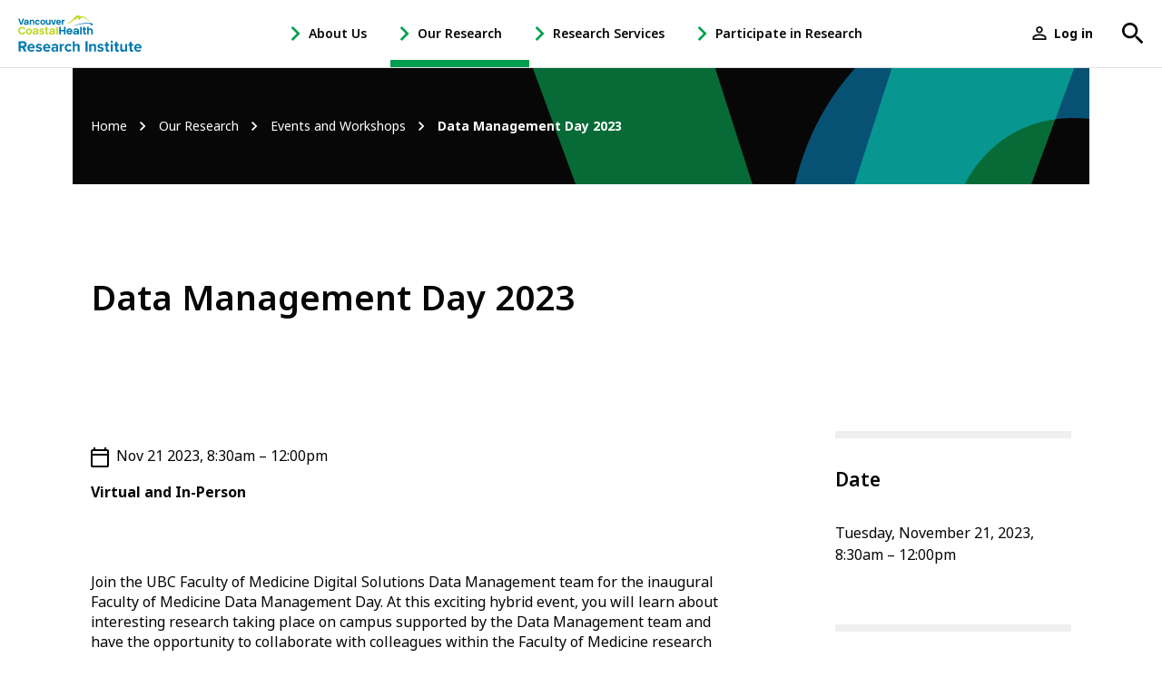

--- FILE ---
content_type: text/html; charset=UTF-8
request_url: https://www.vchri.ca/events/data-management-day-2023
body_size: 13763
content:
<!DOCTYPE html>
<html lang="en" dir="ltr" prefix="content: http://purl.org/rss/1.0/modules/content/  dc: http://purl.org/dc/terms/  foaf: http://xmlns.com/foaf/0.1/  og: http://ogp.me/ns#  rdfs: http://www.w3.org/2000/01/rdf-schema#  schema: http://schema.org/  sioc: http://rdfs.org/sioc/ns#  sioct: http://rdfs.org/sioc/types#  skos: http://www.w3.org/2004/02/skos/core#  xsd: http://www.w3.org/2001/XMLSchema# ">
  <head>
    <meta charset="utf-8" />
<link rel="canonical" href="https://www.vchri.ca/events/data-management-day-2023" />
<meta name="description" content="Connect with colleagues and learn about exciting research supported by UBC Faculty of Medicine research platforms." />
<meta name="twitter:card" content="summary_large_image" />
<meta name="twitter:description" content="Connect with colleagues and learn about exciting research supported by UBC Faculty of Medicine research platforms." />
<meta name="twitter:site" content="@VCHResearch" />
<meta name="twitter:title" content="Data Management Day 2023" />
<meta name="twitter:site:id" content="26790913" />
<meta name="twitter:creator" content="@VCHResearch" />
<meta name="twitter:creator:id" content="26790913" />
<meta name="twitter:url" content="https://www.vchri.ca/events/data-management-day-2023" />
<meta name="Generator" content="Drupal 9 (https://www.drupal.org)" />
<meta name="MobileOptimized" content="width" />
<meta name="HandheldFriendly" content="true" />
<meta name="viewport" content="width=device-width, initial-scale=1.0" />
<link rel="shortcut icon" href="/themes/custom/vchri/favicon.ico" type="image/vnd.microsoft.icon" />
<link rel="revision" href="https://www.vchri.ca/events/data-management-day-2023" />
<script src="/sites/default/files/google_tag/vchri/google_tag.script.js?t3vmbx" defer></script>

    <title>Data Management Day 2023 | VCH Research Institute</title>
    <link rel="stylesheet" media="all" href="/sites/default/files/css/css_Uj5KuDSCgI-G4Iro5Jx4OTyRyVI10PF31qR3dDOxTqA.css" />
<link rel="stylesheet" media="all" href="/sites/default/files/css/css_ZUUs3zfseBX6GnhEMAkGJzclG5BfOqECrWjiXm5-SRE.css" />
<link rel="stylesheet" media="all" href="https://use.typekit.net/tuc4hvz.css" />
<link rel="stylesheet" media="all" href="/sites/default/files/css/css_JhsH71T8qeRIcb1KDlAowB9SVFY_v5t4-z6GPEC5jGI.css" />

    
  </head>
  <body class="layout--sidebar not-front node node--event path-node page-node-type-event">
        <a href="#main-content" class="visually-hidden focusable skip-link">
      Skip to main content
    </a>
    <noscript aria-hidden="true"><iframe src="https://www.googletagmanager.com/ns.html?id=GTM-M3R38VJ" height="0" width="0" style="display:none;visibility:hidden"></iframe></noscript>
      <div class="dialog-off-canvas-main-canvas" data-off-canvas-main-canvas>
    
  <div class="search-block-form block block-search container-inline" data-drupal-selector="search-block-form" id="block-searchform" role="search">
  
    
    <div class="search-form-wrapper">

          <form action="/search/content" method="get" id="search-block-form" accept-charset="UTF-8">
  <div class="js-form-item form-item js-form-type-search form-type-search js-form-item-keys form-item-keys form-no-label">
      <label for="edit-keys" class="visually-hidden">Search</label>
        <input title="Enter the terms you wish to search for." placeholder="Search..." data-drupal-selector="edit-keys" class="form-autocomplete form-search" data-autocomplete-path="/vchri/autocomplete" type="search" id="edit-keys" name="keys" value="" size="15" maxlength="128" />

        </div>
<div data-drupal-selector="edit-actions" class="form-actions js-form-wrapper form-wrapper" id="edit-actions"><button data-drupal-selector="edit-submit" type="submit" id="edit-submit" value="Search" class="button js-form-submit form-submit"><span class="visually-hidden"></span><svg xmlns="http://www.w3.org/2000/svg" viewBox="0 0 18 18">
    <title>Search</title>
    <path fill="currentColor" d="M6.5 11C4 11 2 9 2 6.5 2 4 4 2 6.5 2 9 2 11 4 11 6.5 11 9 9 11 6.5 11L6.5 11ZM12.5 11L11.7 11 11.4 10.7C12.4 9.6 13 8.1 13 6.5 13 2.9 10.1 0 6.5 0 2.9 0 0 2.9 0 6.5 0 10.1 2.9 13 6.5 13 8.1 13 9.6 12.4 10.7 11.4L11 11.7 11 12.5 16 17.5 17.5 16 12.5 11Z"/>
</svg></button>
</div>

  <button class="icon search search-close js-search-toggle" aria-expanded="false"><svg xmlns="http://www.w3.org/2000/svg" viewBox="0 0 512 512"><title>Close</title><polygon points="400 145.49 366.51 112 256 222.51 145.49 112 112 145.49 222.51 256 112 366.51 145.49 400 256 289.49 366.51 400 400 366.51 289.49 256 400 145.49" fill="currentColor"></svg>
</button>
</form>

  </div>
  </div>



  <header role="banner">
      <div class="region region--header">
    <div id="block-sitebranding" class="block block--system block--system-branding-block block-sitebranding">
  <div class="block__container">
  
    
        <a href="/" rel="home" class="site-logo">
      <svg xmlns="http://www.w3.org/2000/svg" xmlns:xlink="http://www.w3.org/1999/xlink" x="0px" y="0px"
	 viewBox="0 0 480.7 138.1" style="enable-background:new 0 0 480.7 138.1;" xml:space="preserve">
		<g class="mountains">
			<path class="mountain--top" d="M188.5,30.3c26.9-9.5,31.9-30.1,43.4-30.3c4.2-0.1,7.7,1.7,13,3.7c11.7-5.4,28.8,18,40.5,20.7
				c-6.6,0.7-20.5-10.5-29.6-15.1c-8.9-4.5-12.7,1.8-14.1,4c-0.5,0.8-2.8,4.1-5.2,3.2c-3.2-1.3-3.1-9-3.5-9.2
				c-0.5-0.2-6.4,6.8-7.8,8.3c-0.6,0.6-1.8,1.7-2.5,1.5c-1.7-0.4-2.1-3.1-3.5-2.9C218.8,14.2,203.2,33.6,188.5,30.3"/>
			<path class="mountain--bottom" d="M290.6,34c-1.2-3.5-6.4-5.8-19-5.8c-4.1,0-9,0.1-14.7,0.8c-22.4,2.6-44.3,11.3-44.3,11.3l3.6-0.9
				c24.1-6.1,36.8-7.4,44.3-8.1c2.5-0.2,4.7-0.3,6.8-0.3c10,0,14.3,2.3,14.5,2.4c0,0,0.9,1.8,3.2,3.2c1,0.6,2.4,1.1,3.6,1.1
				c1.2,0,2.4-0.6,2.4-2.1C290.9,35.1,290.9,34.6,290.6,34"/>
		</g>
		<g class="vancouver">
			<polygon class="st0" points="18,11.7 11.7,29.9 5.5,11.7 0,11.7 8.7,35.5 14.7,35.5 23.5,11.7 			"/>
			<path class="st0" d="M78.5,29.2c-0.6,1.5-1.7,2.2-3.4,2.2c-1.3,0-2.3-0.5-3-1.4c-0.7-1-1.1-2.3-1.1-3.9c0-1.7,0.4-3,1.1-3.9
				c0.7-0.9,1.7-1.4,3-1.4c1.7,0,2.8,0.7,3.4,2.2l0.1,0.1h5.5L84,22.7c-0.5-2.1-1.6-3.7-3.1-4.8c-1.6-1.1-3.5-1.7-5.8-1.7
				c-2.8,0-5,0.9-6.8,2.7c-1.7,1.8-2.6,4.2-2.6,7.1c0,2.9,0.9,5.3,2.6,7.1c1.7,1.8,4,2.7,6.8,2.7c2.3,0,4.2-0.6,5.8-1.8
				c1.6-1.2,2.6-2.8,3.2-4.7l0.1-0.3h-5.5L78.5,29.2z"/>
			<polygon class="st0" points="137.9,30.5 133.2,16.5 127.7,16.5 134.7,35.5 141,35.5 148,16.5 142.5,16.5 			"/>
			<path class="st0" d="M157.5,16.2c-2.8,0-5.1,0.9-6.8,2.7c-1.7,1.8-2.6,4.2-2.6,7.1c0,2.9,0.9,5.3,2.6,7.1c1.7,1.8,4,2.7,6.8,2.7
				c2.2,0,4.2-0.6,5.7-1.7c1.6-1.1,2.7-2.6,3.2-4.4l0.1-0.3H161l-0.1,0.1c-0.7,1.3-1.9,1.9-3.4,1.9c-1.1,0-2.1-0.4-2.8-1
				c-0.7-0.6-1.1-1.5-1.2-2.5h13.5l0-0.2c0.1-0.6,0.1-1.2,0.1-1.8c0-2.9-0.9-5.2-2.7-6.9C162.6,17.1,160.3,16.2,157.5,16.2z
				 M161.7,24.3h-8.3c0.2-1.1,0.6-1.9,1.3-2.6c0.7-0.7,1.7-1,2.8-1c1.1,0,2.1,0.4,2.9,1.1C161.2,22.4,161.6,23.2,161.7,24.3z"/>
			<path class="st0" d="M96,16.2c-2.8,0-5.1,0.9-7,2.7c-1.9,1.8-2.8,4.2-2.8,7.1c0,2.9,0.9,5.3,2.8,7.1c1.8,1.8,4.2,2.7,7,2.7
				c2.8,0,5.1-0.9,7-2.7c1.9-1.8,2.8-4.2,2.8-7.1c0-2.9-0.9-5.3-2.8-7.1C101.1,17.1,98.7,16.2,96,16.2z M99.2,30
				c-0.9,0.9-2,1.4-3.2,1.4c-1.3,0-2.3-0.5-3.2-1.4c-0.9-0.9-1.3-2.3-1.3-4c0-1.7,0.4-3.1,1.3-4c0.9-0.9,2-1.4,3.2-1.4
				c1.3,0,2.4,0.5,3.2,1.4c0.9,0.9,1.3,2.2,1.3,4C100.5,27.7,100.1,29,99.2,30z"/>
			<path class="st0" d="M55.4,16.2c-2.7,0-3.9,0.6-5.7,1.8l-1.5-1.5h-3.4v19h5.2V25c0-1.4,0.4-2.5,1.1-3.2c0.7-0.7,1.7-1.1,2.9-1.1
				c1.2,0,2.2,0.4,2.9,1.1c0.7,0.7,1,1.8,1,3.2v10.5h5.1V24.4c0-2.5-0.7-4.5-2.1-6C59.4,17,57.6,16.2,55.4,16.2z"/>
			<path class="st0" d="M121,27c0,1.4-0.4,2.5-1.1,3.2c-0.7,0.7-1.7,1.1-2.9,1.1c-1.2,0-2.2-0.4-2.9-1.1c-0.7-0.7-1-1.8-1-3.2V16.5
				H108v11.2c0,2.5,0.7,4.5,2.1,6c1.4,1.4,3.2,2.2,5.4,2.2c2.7,0,3.9-0.6,5.7-1.8l1.5,1.5h3.4v-19H121V27z"/>
			<path class="st0" d="M180.6,16.2c-2.7,0-3.9,0.6-5.7,1.8l-1.5-1.5h-3.4v19h5.2V26c0-1.7,0.3-2.8,1-3.5c0.7-0.7,1.7-1,3-1h1.7
				v-5.3H180.6z"/>
			<path class="st0" d="M40.7,22.5c0-1.5-0.6-2.8-1.8-3.8c-1.6-1.5-4.3-2.5-6.9-2.5l-0.1,0c0,0-0.1,0-0.1,0c-2.3,0-4.2,0.6-5.8,1.7
				c-1.6,1.1-2.6,2.7-3.1,4.8l-0.1,0.3h5.3l0.1-0.1c0.7-1.6,1.8-2.2,3.8-2.2c1.6,0,3.4,0.7,3.5,2c0,0.1,0,0.1,0,0.1v1.6h-3.5
				c-0.2,0-0.4,0-0.6,0l0,0c-5.2,0-9.4,1.3-9.4,5.5c0,4,2.5,6,7.5,6c2.9,0,5.2-0.7,6.3-1.7l1.5,1.5h3.4L40.7,22.5L40.7,22.5z
				 M35.6,29.6c-1.1,1.7-3.2,2-5.2,2c-1.9,0-3.1-0.3-3.1-2c0-1.4,2.3-1.8,4.8-1.8h3.5V29.6z"/>
		</g>
		<g class="coastal">
			<path class="st1" d="M15,48.8c3,0,5.1,1.2,6.4,3.7l0.1,0.1h7.4l-0.1-0.3c-1.1-2.9-2.8-5.2-5.3-6.8c-2.4-1.6-5.3-2.4-8.4-2.4
				c-4.1,0-7.7,1.4-10.6,4.2C1.5,50.1,0.1,53.7,0.1,58c0,4.3,1.4,7.9,4.3,10.7c2.8,2.8,6.4,4.2,10.6,4.2c3.1,0,6-0.8,8.4-2.4
				c2.5-1.6,4.2-3.9,5.3-6.8l0.1-0.3h-7.4l-0.1,0.1c-1.3,2.4-3.4,3.7-6.4,3.7c-2.5,0-4.6-0.8-6.2-2.5C7.2,63,6.4,60.7,6.4,58
				c0-2.8,0.8-5,2.4-6.7C10.4,49.7,12.4,48.8,15,48.8z"/>
			<path class="st1" d="M42,49.1c-3.4,0-6.2,1.1-8.5,3.3c-2.3,2.2-3.4,5.1-3.4,8.6c0,3.5,1.1,6.5,3.4,8.7h0c2.2,2.2,5.1,3.3,8.5,3.3
				c3.4,0,6.3-1.1,8.5-3.3c2.3-2.2,3.5-5.1,3.5-8.7c0-3.5-1.2-6.4-3.4-8.6C48.2,50.2,45.4,49.1,42,49.1z M47.6,61
				c0,2.1-0.6,3.8-1.7,4.9c-1.1,1.1-2.5,1.7-4,1.7c-1.5,0-2.9-0.6-3.9-1.7c-1.1-1.1-1.6-2.8-1.6-4.9c0-2.1,0.5-3.8,1.6-4.9
				c1.1-1.1,2.4-1.7,4-1.7c1.6,0,2.9,0.6,4,1.7C47.1,57.2,47.6,58.9,47.6,61z"/>
			<path class="st1" d="M96.8,59.8c-1.3-0.4-2.6-0.7-3.9-0.9c-1.3-0.2-2.3-0.6-3.2-1c-0.8-0.4-1.2-0.9-1.2-1.6
				c0-0.7,0.3-1.2,0.8-1.6c0.6-0.4,1.4-0.6,2.4-0.6c2.1,0,3.2,0.9,3.3,2.7l0,0.2h6.3l0-0.2c-0.1-2.3-1-4.2-2.8-5.6
				c-1.7-1.4-4-2-6.8-2c-2.8,0-5.1,0.7-6.8,2.1c-1.7,1.4-2.6,3.1-2.6,5.1c0,1.5,0.5,2.8,1.4,3.7c0.9,0.9,2.1,1.6,3.4,2
				c1.3,0.4,2.6,0.7,3.9,0.9c1.3,0.2,2.3,0.6,3.2,1c0.8,0.4,1.2,1,1.2,1.7c0,0.7-0.3,1.3-0.9,1.7c-0.6,0.4-1.4,0.7-2.5,0.7
				c-2.1,0-3.2-0.9-3.4-2.7l0-0.2h-6.3l0,0.2c0.2,2.4,1.2,4.3,2.9,5.6c1.8,1.3,4,2,6.8,2c2.7,0,5-0.7,6.8-2c1.8-1.3,2.7-3.1,2.7-5.2
				c0-1.6-0.5-2.9-1.4-3.9C99.3,60.9,98.2,60.2,96.8,59.8z"/>
			<rect x="148.2" y="43.5" class="st1" width="6.2" height="29.1"/>
			<path class="st1" d="M113.3,66.9c-0.3-0.3-0.5-0.7-0.5-1.4V54.6h5.1v-5.2h-5.1v-5.9h-6.2v5.9h-2.4v5.2h2.4v10.9
				c0,2.5,0.7,4.4,2,5.5c1.3,1.1,3.1,1.7,5.5,1.7h3.9v-5.3h-3C114.2,67.3,113.6,67.2,113.3,66.9z"/>
			<path class="st1" d="M141.1,52c-2-1.9-5.2-3-8.4-3l-0.1,0c-0.1,0-0.1,0-0.2,0c-2.8,0-5.2,0.7-7.1,2.1c-1.9,1.4-3.2,3.3-3.8,5.8
				l-0.1,0.3h6.7l0.1-0.1c0.8-2,2-2.7,4.5-2.7c2,0,4.2,0.9,4.4,2.4c0,0.1,0,0.1,0,0.2v2h-7.7c-2.7,0-9,0.6-9,6.6
				c0,4.9,3.1,7.4,9.1,7.4c3.6,0,6.5-0.8,7.8-2.2l1.8,1.8h4.1V56.8h0C143.1,54.9,142.4,53.3,141.1,52z M137,63.1v2.3
				c-1.3,2.2-4,2.4-6.6,2.4c-1.7,0-3.8-0.4-3.8-2.6c0-1.3,0.7-2.2,4.1-2.2H137z"/>
			<path class="st1" d="M78.5,56.7c-0.1-1.8-0.8-3.4-2.1-4.7c-2-1.9-5.2-3-8.4-3l-0.1,0c0,0-0.1,0-0.1,0c-2.8,0-5.2,0.7-7.1,2.1
				c-1.9,1.4-3.2,3.3-3.8,5.8l-0.1,0.3h6.5l0.1-0.2c0.8-1.9,2.2-2.7,4.7-2.7c2,0,4.1,0.9,4.3,2.4c0,0.1,0,0.1,0,0.2v1.9h-4.3
				c-0.3,0-0.5,0-0.8,0l0,0c-6.4,0-11.4,1.6-11.4,6.7c0,4.9,3.1,7.3,9.1,7.3c3.5,0,6.4-0.8,7.7-2.1l1.8,1.8h4.2L78.5,56.7L78.5,56.7
				z M72.2,65.3c-1.3,2.1-3.9,2.4-6.4,2.4c-2.3,0-3.8-0.4-3.8-2.4c0-1.7,2.8-2.2,5.8-2.2h4.3V65.3z"/>
		</g>
		<g class="health">
			<polygon class="st0" points="178.4,55.4 166.5,55.4 166.5,43.5 160.3,43.5 160.3,72.6 166.5,72.6 166.5,60.3 178.4,60.3
				178.4,72.6 184.6,72.6 184.6,43.5 178.4,43.5 			"/>
			<path class="st0" d="M199.6,49.1c-3.4,0-6.2,1.1-8.3,3.2c-2.1,2.2-3.2,5.1-3.2,8.6c0,3.6,1.1,6.5,3.2,8.7
				c2.1,2.2,4.9,3.3,8.2,3.3c2.7,0,5.1-0.7,7-2.1c1.9-1.4,3.2-3.2,3.9-5.4l0.1-0.3h-6.7l-0.1,0.1c-0.9,1.6-2.3,2.4-4.2,2.4
				c-1.4,0-2.6-0.4-3.5-1.3c-0.9-0.8-1.4-1.9-1.5-3.2h16.5l0-0.2c0.1-0.7,0.2-1.5,0.2-2.3c0-3.5-1.1-6.3-3.3-8.4
				C205.8,50.1,203,49.1,199.6,49.1z M194.5,58.9c0.2-1.3,0.8-2.4,1.6-3.2c0.9-0.9,2.1-1.3,3.5-1.3c1.4,0,2.6,0.4,3.6,1.3
				c0.9,0.8,1.5,1.9,1.6,3.2H194.5z"/>
			<rect x="241.4" y="43.5" class="st0" width="6.2" height="29.1"/>
			<path class="st0" d="M260.4,66.9c-0.3-0.3-0.5-0.7-0.5-1.4V54.6h5.1v-5.2h-5.1v-5.9h-6.2v5.9h-2.4v5.2h2.4v10.9
				c0,2.5,0.7,4.4,2,5.5c1.3,1.1,3.1,1.7,5.5,1.7h3.9v-5.3h-3C261.3,67.3,260.7,67.2,260.4,66.9z"/>
			<path class="st0" d="M288,51.7c-1.7-1.7-3.9-2.6-6.5-2.6c-3,0-5.3,1.1-6.8,3.2v-8.8h-6.2v29.1h6.2V59.8c0-1.7,0.4-3,1.3-3.9
				c0.9-0.9,2.1-1.3,3.6-1.3c1.5,0,2.7,0.5,3.5,1.3c0.9,0.9,1.3,2.2,1.3,3.9v12.8h6.2V59C290.5,55.9,289.6,53.5,288,51.7z"/>
			<path class="st0" d="M236.4,56.7c-0.1-1.8-0.8-3.4-2.1-4.7c-2-1.9-5.2-3-8.4-3l-0.1,0c0,0-0.1,0-0.1,0c-2.8,0-5.2,0.7-7.1,2.1
				c-1.9,1.4-3.2,3.3-3.8,5.8l-0.1,0.3h6.5l0.1-0.2c0.8-1.9,2.2-2.7,4.7-2.7c2,0,4.1,0.9,4.3,2.4c0,0.1,0,0.1,0,0.2v1.9h-4.3
				c-0.3,0-0.5,0-0.8,0l0,0c-6.4,0-11.4,1.6-11.4,6.7c0,4.9,3.1,7.3,9.1,7.3c3.5,0,6.4-0.8,7.7-2.1l1.8,1.8h4.2L236.4,56.7
				L236.4,56.7z M230.1,65.3c-1.3,2.1-3.9,2.4-6.4,2.4c-2.3,0-3.8-0.4-3.8-2.4c0-1.7,2.8-2.2,5.8-2.2h4.3V65.3z"/>
		</g>
	  <g class="researchinstitute">
		<path class="st0" d="M15.8,123.3H9.7v14.1H1.3V98h18.4c8.2,0,13.2,5.4,13.2,12.7c0,7-4.4,10.7-8.6,11.7l8.9,15h-9.6L15.8,123.3z
			 M18.5,105.2H9.7V116h8.8c3.4,0,5.9-2.1,5.9-5.4S21.8,105.2,18.5,105.2z"/>
		<path class="st0" d="M50.5,108.1c8.5,0,14.3,6.4,14.3,15.7v1.7H43.6c0.5,3.6,3.4,6.6,8.2,6.6c2.7,0,5.8-1.1,7.6-2.8l3.3,4.8
			c-2.8,2.6-7.3,4-11.8,4c-8.7,0-15.2-5.9-15.2-15C35.8,114.8,41.9,108.1,50.5,108.1z M43.5,120.4h14.1c-0.2-2.7-2.1-6.3-7-6.3
			C45.9,114.1,43.9,117.6,43.5,120.4z"/>
		<path class="st0" d="M71,128.4c2.1,2,6.3,3.9,9.9,3.9c3.2,0,4.8-1.1,4.8-2.9c0-2-2.5-2.7-5.7-3.4c-4.9-0.9-11.2-2.1-11.2-8.9
			c0-4.8,4.2-9,11.7-9c4.8,0,8.7,1.7,11.5,3.9l-3,5.1c-1.7-1.8-5-3.3-8.5-3.3c-2.7,0-4.5,1-4.5,2.7c0,1.8,2.2,2.4,5.4,3.1
			c4.9,0.9,11.5,2.2,11.5,9.3c0,5.2-4.4,9.2-12.4,9.2c-5,0-9.8-1.7-12.8-4.4L71,128.4z"/>
		<path class="st0" d="M111.4,108.1c8.5,0,14.3,6.4,14.3,15.7v1.7h-21.2c0.5,3.6,3.4,6.6,8.2,6.6c2.7,0,5.8-1.1,7.6-2.8l3.3,4.8
			c-2.8,2.6-7.3,4-11.8,4c-8.7,0-15.2-5.9-15.2-15C96.6,114.8,102.7,108.1,111.4,108.1z M104.4,120.4h14.1c-0.2-2.7-2.1-6.3-7-6.3
			C106.7,114.1,104.7,117.6,104.4,120.4z"/>
		<path class="st0" d="M148.2,134.4c-2,2.3-5.3,3.7-9,3.7c-4.6,0-9.9-3.1-9.9-9.5c0-6.7,5.4-9.1,9.9-9.1c3.8,0,7.2,1.2,9,3.5v-4
			c0-2.9-2.5-4.8-6.3-4.8c-3.1,0-5.9,1.1-8.3,3.4l-2.8-5c3.5-3.1,8-4.5,12.5-4.5c6.5,0,12.5,2.6,12.5,10.8v18.4h-7.5V134.4z
			 M148.2,127c-1.2-1.7-3.6-2.5-6-2.5c-3,0-5.4,1.5-5.4,4.3c0,2.7,2.4,4.2,5.4,4.2c2.4,0,4.8-0.8,6-2.5V127z"/>
		<path class="st0" d="M161.8,108.8h7.5v3.9c2-2.5,5.6-4.6,9.1-4.6v7.3c-0.5-0.1-1.2-0.2-2.1-0.2c-2.5,0-5.8,1.4-7,3.3v18.9h-7.5
			V108.8z"/>
		<path class="st0" d="M196.4,108.1c5.9,0,9.4,2.5,11.3,5.1l-4.9,4.6c-1.4-2-3.4-3.1-6-3.1c-4.6,0-7.7,3.3-7.7,8.3
			c0,5,3.2,8.3,7.7,8.3c2.6,0,4.7-1.2,6-3.1l4.9,4.6c-1.9,2.7-5.4,5.2-11.3,5.2c-8.8,0-15.1-6.2-15.1-15
			C181.2,114.3,187.6,108.1,196.4,108.1z"/>
		<path class="st0" d="M231.9,120c0-4-2.1-5.2-5.3-5.2c-2.9,0-5.2,1.7-6.5,3.4v19.2h-7.5V98h7.5v14.6c1.8-2.2,5.4-4.4,10-4.4
			c6.3,0,9.3,3.4,9.3,9v20.3h-7.5V120z"/>
		<path class="st0" d="M262.1,98h8.4v39.4h-8.4V98z"/>
		<path class="st0" d="M296,120.1c0-4-2.1-5.3-5.3-5.3c-3,0-5.3,1.7-6.5,3.4v19.2h-7.5v-28.5h7.5v3.7c1.8-2.2,5.3-4.4,10-4.4
			c6.3,0,9.3,3.5,9.3,9.1v20.2H296V120.1z"/>
		<path class="st0" d="M311.1,128.4c2.1,2,6.3,3.9,9.9,3.9c3.3,0,4.8-1.1,4.8-2.9c0-2-2.5-2.7-5.7-3.4c-4.9-0.9-11.2-2.1-11.2-8.9
			c0-4.8,4.2-9,11.7-9c4.8,0,8.7,1.7,11.5,3.9l-3,5.1c-1.7-1.8-5-3.3-8.5-3.3c-2.7,0-4.5,1-4.5,2.7c0,1.8,2.2,2.4,5.4,3.1
			c4.9,0.9,11.5,2.2,11.5,9.3c0,5.2-4.4,9.2-12.4,9.2c-5,0-9.8-1.7-12.8-4.4L311.1,128.4z"/>
		<path class="st0" d="M341,130.3v-14.9h-4.7v-6.6h4.7V101h7.6v7.8h5.8v6.6h-5.8v12.9c0,1.8,0.9,3.1,2.6,3.1c1.1,0,2.2-0.4,2.6-0.8
			l1.6,5.7c-1.1,1-3.1,1.8-6.3,1.8C343.8,138.1,341,135.4,341,130.3z"/>
		<path class="st0" d="M359.9,100.1c0-2.5,2.1-4.5,4.5-4.5c2.5,0,4.5,2,4.5,4.5c0,2.5-2,4.5-4.5,4.5
			C361.9,104.6,359.9,102.6,359.9,100.1z M360.6,108.8h7.5v28.5h-7.5V108.8z"/>
		<path class="st0" d="M378.4,130.3v-14.9h-4.7v-6.6h4.7V101h7.6v7.8h5.8v6.6H386v12.9c0,1.8,0.9,3.1,2.6,3.1c1.1,0,2.2-0.4,2.6-0.8
			l1.6,5.7c-1.1,1-3.1,1.8-6.3,1.8C381.3,138.1,378.4,135.4,378.4,130.3z"/>
		<path class="st0" d="M416.8,133.8c-2,2.2-5.4,4.3-10,4.3c-6.3,0-9.2-3.4-9.2-9v-20.3h7.5v17.3c0,4,2.1,5.3,5.3,5.3
			c2.9,0,5.2-1.6,6.5-3.3v-19.3h7.5v28.5h-7.5V133.8z"/>
		<path class="st0" d="M434.3,130.3v-14.9h-4.7v-6.6h4.7V101h7.6v7.8h5.8v6.6h-5.8v12.9c0,1.8,0.9,3.1,2.6,3.1
			c1.1,0,2.2-0.4,2.6-0.8l1.6,5.7c-1.1,1-3.1,1.8-6.3,1.8C437.2,138.1,434.3,135.4,434.3,130.3z"/>
		<path class="st0" d="M466.4,108.1c8.5,0,14.3,6.4,14.3,15.7v1.7h-21.2c0.5,3.6,3.4,6.6,8.2,6.6c2.7,0,5.8-1.1,7.6-2.8l3.3,4.8
			c-2.8,2.6-7.3,4-11.8,4c-8.7,0-15.2-5.9-15.2-15C451.6,114.8,457.7,108.1,466.4,108.1z M459.3,120.4h14.1c-0.2-2.7-2.1-6.3-7-6.3
			C461.7,114.1,459.7,117.6,459.3,120.4z"/>
	</g>
</svg>    </a>
        </div>
</div>
<nav role="navigation" aria-labelledby="block-menu-header-menu" id="block-menu-header" class="block block-menu navigation menu--main">
            
  <h2 class="visually-hidden block__title" id="block-menu-header-menu">Main menu</h2>
  

        
              <ul class="menu menu--level-0">
              
                  <li class="menu-item menu-item--level-0 has-ctas is-2-levels has-children">
        <a href="/health-research-changes-lives" title="" class="menu-item--link-level-0" data-drupal-link-system-path="node/1390">About Us</a>

                  <button class="icon submenu-toggle js-submenu-toggle" aria-expanded="false" aria-controls="about-us-child-nav">
			      <span class="submenu-toggle-icon"><svg xmlns="http://www.w3.org/2000/svg" viewBox="0 0 8 12">
  <polygon fill="currentColor" points="1.4 0 0 1.4 4.6 6 0 10.6 1.4 12 7.4 6"/>
</svg></span>
			      <span class="sr-only">- Open About Us Sub Navigation</span>
		      </button>
                        <div id="about-us-child-nav" class="menu-wrapper menu-wrapper--level-1" aria-hidden="true">
      <ul class="menu menu--level-1">
              
                  <li class="menu-item menu-item--level-1 is-2-levels no-children">
        <a href="/about-us/leadership" class="menu-item--link-level-1" data-drupal-link-system-path="node/1289">Leadership</a>

        
      </li>
      
          
                  <li class="menu-item menu-item--level-1 is-2-levels no-children">
        <a href="/about-us/our-team" class="menu-item--link-level-1" data-drupal-link-system-path="node/6535">Our Team</a>

        
      </li>
      
          
                  <li class="menu-item menu-item--level-1 is-2-levels no-children">
        <a href="/about-us/vision-mission-and-values" class="menu-item--link-level-1" data-drupal-link-system-path="node/1292">Vision, Mission and Values</a>

        
      </li>
      
          
                  <li class="menu-item menu-item--level-1 is-2-levels no-children">
        <a href="/about-us/health-and-economic-impact" class="menu-item--link-level-1" data-drupal-link-system-path="node/1291">Health and Economic Impact</a>

        
      </li>
      
          
            
          
            
        </ul>
          <ul class="menu-ctas">
              <li><a href="/about-us/vchri-research-impact-series-watch-now" class="button" data-drupal-link-system-path="node/7926">Research Impact Video</a></li>
              <li><a href="/about-us/vchri-strategic-plan-2022-2027" class="button" title="VCHRI five-year strategic plan" data-drupal-link-system-path="node/7059">Strategic Plan</a></li>
            </ul>
            </div>
      

        
      </li>
      
          
                  <li class="menu-item menu-item--level-0 menu-item--active-trail has-ctas has-children">
        <a href="/our-research" class="menu-item--link-level-0" data-drupal-link-system-path="node/1323">Our Research</a>

                  <button class="icon submenu-toggle js-submenu-toggle" aria-expanded="false" aria-controls="our-research-child-nav">
			      <span class="submenu-toggle-icon"><svg xmlns="http://www.w3.org/2000/svg" viewBox="0 0 8 12">
  <polygon fill="currentColor" points="1.4 0 0 1.4 4.6 6 0 10.6 1.4 12 7.4 6"/>
</svg></span>
			      <span class="sr-only">- Open Our Research Sub Navigation</span>
		      </button>
                        <div id="our-research-child-nav" class="menu-wrapper menu-wrapper--level-1" aria-hidden="true">
      <ul class="menu menu--level-1">
              
                  <li class="menu-item menu-item--level-1 is-2-levels has-children">
        <a href="/our-research/research-focus" class="menu-item--link-level-1" data-drupal-link-system-path="node/1332">Research Focus</a>

                  <button class="icon submenu-toggle js-submenu-toggle" aria-expanded="false" aria-controls="research-focus-child-nav">
			      <span class="submenu-toggle-icon"><svg xmlns="http://www.w3.org/2000/svg" viewBox="0 0 8 12">
  <polygon fill="currentColor" points="1.4 0 0 1.4 4.6 6 0 10.6 1.4 12 7.4 6"/>
</svg></span>
			      <span class="sr-only">- Open Research Focus Sub Navigation</span>
		      </button>
                        <div id="research-focus-child-nav" class="menu-wrapper menu-wrapper--level-2" aria-hidden="true">
      <ul class="menu menu--level-2 menu--2-columns">
              
                  <li class="menu-item menu-item--level-2 is-2-levels no-children">
        <a href="/our-research/research-focus#brain-health" class="menu-item--link-level-2" data-drupal-link-system-path="node/1332">Brain Health</a>

        
      </li>
      
          
                  <li class="menu-item menu-item--level-2 is-2-levels no-children">
        <a href="/our-research/research-focus#cancer" class="menu-item--link-level-2" data-drupal-link-system-path="node/1332">Cancer</a>

        
      </li>
      
          
                  <li class="menu-item menu-item--level-2 is-2-levels no-children">
        <a href="/our-research/research-focus#digital-health-and-artificial-intelligence" class="menu-item--link-level-2" data-drupal-link-system-path="node/1332">Digital Health and Artificial Intelligence</a>

        
      </li>
      
          
                  <li class="menu-item menu-item--level-2 is-2-levels no-children">
        <a href="/our-research/research-focus#heart-health" class="menu-item--link-level-2" data-drupal-link-system-path="node/1332">Heart Health</a>

        
      </li>
      
          
                  <li class="menu-item menu-item--level-2 is-2-levels no-children">
        <a href="/our-research/research-focus#healthy-aging-and-mobility" class="menu-item--link-level-2" data-drupal-link-system-path="node/1332">Healthy Aging and Mobility</a>

        
      </li>
      
          
                  <li class="menu-item menu-item--level-2 is-2-levels no-children">
        <a href="/our-research/research-focus#immune-system" class="menu-item--link-level-2" data-drupal-link-system-path="node/1332">Immune System</a>

        
      </li>
      
          
                  <li class="menu-item menu-item--level-2 is-2-levels no-children">
        <a href="/our-research/research-focus#injury-and-rehabilitation" class="menu-item--link-level-2" data-drupal-link-system-path="node/1332">Injury and Rehabilitation</a>

        
      </li>
      
          
                  <li class="menu-item menu-item--level-2 is-2-levels no-children">
        <a href="/our-research/research-focus#lung-health" class="menu-item--link-level-2" data-drupal-link-system-path="node/1332">Lung Health</a>

        
      </li>
      
          
                  <li class="menu-item menu-item--level-2 is-2-levels no-children">
        <a href="/our-research/research-focus#mental-health-and-substance-use" class="menu-item--link-level-2" data-drupal-link-system-path="node/1332">Mental Health and Substance Use</a>

        
      </li>
      
        </ul>
            </div>
      

        
      </li>
      
          
                  <li class="menu-item menu-item--level-1 is-2-levels has-children">
        <a href="/our-research/research-centres-and-programs" class="menu-item--link-level-1" data-drupal-link-system-path="node/1324">Research Centres and Programs</a>

                  <button class="icon submenu-toggle js-submenu-toggle" aria-expanded="false" aria-controls="research-centres-and-programs-child-nav">
			      <span class="submenu-toggle-icon"><svg xmlns="http://www.w3.org/2000/svg" viewBox="0 0 8 12">
  <polygon fill="currentColor" points="1.4 0 0 1.4 4.6 6 0 10.6 1.4 12 7.4 6"/>
</svg></span>
			      <span class="sr-only">- Open Research Centres and Programs Sub Navigation</span>
		      </button>
                        <div id="research-centres-and-programs-child-nav" class="menu-wrapper menu-wrapper--level-2" aria-hidden="true">
      <ul class="menu menu--level-2 menu--2-columns">
              
                  <li class="menu-item menu-item--level-2 is-2-levels no-children">
        <a href="/our-research/research-centres-and-programs/bc-centre-substance-use" class="menu-item--link-level-2" data-drupal-link-system-path="node/5699">BC Centre on Substance Use</a>

        
      </li>
      
          
                  <li class="menu-item menu-item--level-2 is-2-levels no-children">
        <a href="/our-research/research-centres-and-programs/centre-aging-smart" class="menu-item--link-level-2" data-drupal-link-system-path="node/7260">Centre for Aging SMART</a>

        
      </li>
      
          
                  <li class="menu-item menu-item--level-2 is-2-levels no-children">
        <a href="/our-research/research-centres-and-programs/centre-clinical-epidemiology-and-evaluation" class="menu-item--link-level-2" data-drupal-link-system-path="node/1326">Centre for Clinical Epidemiology and Evaluation</a>

        
      </li>
      
          
                  <li class="menu-item menu-item--level-2 is-2-levels no-children">
        <a href="/our-research/research-centres-and-programs/centre-lung-health" class="menu-item--link-level-2" data-drupal-link-system-path="node/1328">Centre for Lung Health</a>

        
      </li>
      
          
                  <li class="menu-item menu-item--level-2 is-2-levels no-children">
        <a href="/our-research/research-centres-and-programs/dilawri-cardiovascular-institute" class="menu-item--link-level-2" data-drupal-link-system-path="node/6317">Dilawri Cardiovascular Institute</a>

        
      </li>
      
          
                  <li class="menu-item menu-item--level-2 is-2-levels no-children">
        <a href="/our-research/research-centres-and-programs/djavad-mowafaghian-centre-brain-health" class="menu-item--link-level-2" data-drupal-link-system-path="node/1325">Djavad Mowafaghian Centre for Brain Health</a>

        
      </li>
      
          
                  <li class="menu-item menu-item--level-2 is-2-levels no-children">
        <a href="/our-research/research-centres-and-programs/immunity-and-infection-research-centre" class="menu-item--link-level-2" data-drupal-link-system-path="node/1330">Immunity and Infection Research Centre</a>

        
      </li>
      
          
                  <li class="menu-item menu-item--level-2 is-2-levels no-children">
        <a href="/our-research/research-centres-and-programs/international-collaboration-repair-discoveries" class="menu-item--link-level-2" data-drupal-link-system-path="node/1329">International Collaboration On Repair Discoveries</a>

        
      </li>
      
          
                  <li class="menu-item menu-item--level-2 is-2-levels no-children">
        <a href="/our-research/research-centres-and-programs/m-h-mohseni-institute-urologic-sciences" class="menu-item--link-level-2" data-drupal-link-system-path="node/7827">M. H. Mohseni Institute of Urologic Sciences</a>

        
      </li>
      
          
                  <li class="menu-item menu-item--level-2 is-2-levels no-children">
        <a href="/our-research/research-centres-and-programs/ovarian-cancer-research-centre" class="menu-item--link-level-2" data-drupal-link-system-path="node/1338">Ovarian Cancer Research Centre</a>

        
      </li>
      
          
                  <li class="menu-item menu-item--level-2 is-2-levels no-children">
        <a href="/our-research/research-centres-and-programs/community-research-program" class="menu-item--link-level-2" data-drupal-link-system-path="node/6550">Community Research Program</a>

        
      </li>
      
          
                  <li class="menu-item menu-item--level-2 is-2-levels no-children">
        <a href="/our-research/research-centres-and-programs/emergency-medicine-research-program" class="menu-item--link-level-2" data-drupal-link-system-path="node/1335">Emergency Medicine Research Program</a>

        
      </li>
      
          
                  <li class="menu-item menu-item--level-2 is-2-levels no-children">
        <a href="/our-research/research-centres-and-programs/hematology-research-program" class="menu-item--link-level-2" data-drupal-link-system-path="node/3069">Hematology Research Program</a>

        
      </li>
      
          
                  <li class="menu-item menu-item--level-2 is-2-levels no-children">
        <a href="/our-research/research-centres-and-programs/skin-research-program" class="menu-item--link-level-2" data-drupal-link-system-path="node/6549">Skin Research Program</a>

        
      </li>
      
          
                  <li class="menu-item menu-item--level-2 is-2-levels no-children">
        <a href="/our-research/research-centres-and-programs/other-research-focus-areas" class="menu-item--link-level-2" data-drupal-link-system-path="node/6783">Other Research Focus Areas</a>

        
      </li>
      
        </ul>
            </div>
      

        
      </li>
      
          
            
          
            
          
            
        </ul>
          <ul class="menu-ctas">
              <li><a href="/about-us/news" class="button" data-drupal-link-system-path="node/1313">News and Stories</a></li>
              <li><a href="/researcher-directory" class="button" data-drupal-link-system-path="researcher-directory">Researcher Directory</a></li>
              <li><a href="/our-research/events" class="button" data-drupal-link-system-path="our-research/events">Events and Workshops</a></li>
            </ul>
            </div>
      

        
      </li>
      
          
                  <li class="menu-item menu-item--level-0 has-ctas has-children">
        <a href="/services" class="menu-item--link-level-0" data-drupal-link-system-path="node/1173">Research Services</a>

                  <button class="icon submenu-toggle js-submenu-toggle" aria-expanded="false" aria-controls="research-services-child-nav">
			      <span class="submenu-toggle-icon"><svg xmlns="http://www.w3.org/2000/svg" viewBox="0 0 8 12">
  <polygon fill="currentColor" points="1.4 0 0 1.4 4.6 6 0 10.6 1.4 12 7.4 6"/>
</svg></span>
			      <span class="sr-only">- Open Research Services Sub Navigation</span>
		      </button>
                        <div id="research-services-child-nav" class="menu-wrapper menu-wrapper--level-1" aria-hidden="true">
      <ul class="menu menu--level-1">
              
                  <li class="menu-item menu-item--level-1 is-2-levels has-children">
        <a href="/services#new-to-vchri" class="menu-item--link-level-1" data-drupal-link-system-path="node/1173">New to VCHRI</a>

                  <button class="icon submenu-toggle js-submenu-toggle" aria-expanded="false" aria-controls="new-to-vchri-child-nav">
			      <span class="submenu-toggle-icon"><svg xmlns="http://www.w3.org/2000/svg" viewBox="0 0 8 12">
  <polygon fill="currentColor" points="1.4 0 0 1.4 4.6 6 0 10.6 1.4 12 7.4 6"/>
</svg></span>
			      <span class="sr-only">- Open New to VCHRI Sub Navigation</span>
		      </button>
                        <div id="new-to-vchri-child-nav" class="menu-wrapper menu-wrapper--level-2" aria-hidden="true">
      <ul class="menu menu--level-2 menu--2-columns">
              
                  <li class="menu-item menu-item--level-2 is-2-levels no-children">
        <a href="/services/new-vchri/working-vchri" class="menu-item--link-level-2" data-drupal-link-system-path="node/6538">Working at VCHRI</a>

        
      </li>
      
          
                  <li class="menu-item menu-item--level-2 is-2-levels no-children">
        <a href="/services/new-vchri/regulations-and-training" class="menu-item--link-level-2" data-drupal-link-system-path="node/6689">Regulations and Training</a>

        
      </li>
      
          
                  <li class="menu-item menu-item--level-2 is-2-levels no-children">
        <a href="/services/new-vchri/membership-vchri" class="menu-item--link-level-2" data-drupal-link-system-path="node/6539">Membership with VCHRI</a>

        
      </li>
      
          
                  <li class="menu-item menu-item--level-2 is-2-levels no-children">
        <a href="/services/new-vchri/learning-and-development" class="menu-item--link-level-2" data-drupal-link-system-path="node/1237">Learning and Development</a>

        
      </li>
      
        </ul>
            </div>
      

        
      </li>
      
          
                  <li class="menu-item menu-item--level-1 is-2-levels has-children">
        <a href="/services#starting-your-project" class="menu-item--link-level-1" data-drupal-link-system-path="node/1173">Starting Your Project</a>

                  <button class="icon submenu-toggle js-submenu-toggle" aria-expanded="false" aria-controls="starting-your-project-child-nav">
			      <span class="submenu-toggle-icon"><svg xmlns="http://www.w3.org/2000/svg" viewBox="0 0 8 12">
  <polygon fill="currentColor" points="1.4 0 0 1.4 4.6 6 0 10.6 1.4 12 7.4 6"/>
</svg></span>
			      <span class="sr-only">- Open Starting Your Project Sub Navigation</span>
		      </button>
                        <div id="starting-your-project-child-nav" class="menu-wrapper menu-wrapper--level-2" aria-hidden="true">
      <ul class="menu menu--level-2 menu--2-columns">
              
                  <li class="menu-item menu-item--level-2 is-2-levels no-children">
        <a href="/services/starting-your-project/research-facilitation" class="menu-item--link-level-2" data-drupal-link-system-path="node/1174">Research Facilitation</a>

        
      </li>
      
          
                  <li class="menu-item menu-item--level-2 is-2-levels no-children">
        <a href="/services/starting-your-project/awards-funding" class="menu-item--link-level-2" data-drupal-link-system-path="node/1221">Awards and Funding</a>

        
      </li>
      
          
                  <li class="menu-item menu-item--level-2 is-2-levels no-children">
        <a href="/services/starting-your-project/grant-management" class="menu-item--link-level-2" data-drupal-link-system-path="node/6688">Grant Management</a>

        
      </li>
      
          
                  <li class="menu-item menu-item--level-2 is-2-levels no-children">
        <a href="/services/operational-approval" class="menu-item--link-level-2" data-drupal-link-system-path="node/2676">Operational Approval</a>

        
      </li>
      
          
                  <li class="menu-item menu-item--level-2 is-2-levels no-children">
        <a href="/services/starting-your-project/cst-cerner" class="menu-item--link-level-2" data-drupal-link-system-path="node/7092">CST Cerner</a>

        
      </li>
      
        </ul>
            </div>
      

        
      </li>
      
          
                  <li class="menu-item menu-item--level-1 is-2-levels has-children">
        <a href="/services#developing-your-project" class="menu-item--link-level-1" data-drupal-link-system-path="node/1173">Developing Your Project</a>

                  <button class="icon submenu-toggle js-submenu-toggle" aria-expanded="false" aria-controls="developing-your-project-child-nav">
			      <span class="submenu-toggle-icon"><svg xmlns="http://www.w3.org/2000/svg" viewBox="0 0 8 12">
  <polygon fill="currentColor" points="1.4 0 0 1.4 4.6 6 0 10.6 1.4 12 7.4 6"/>
</svg></span>
			      <span class="sr-only">- Open Developing Your Project Sub Navigation</span>
		      </button>
                        <div id="developing-your-project-child-nav" class="menu-wrapper menu-wrapper--level-2" aria-hidden="true">
      <ul class="menu menu--level-2 menu--2-columns">
              
                  <li class="menu-item menu-item--level-2 is-2-levels no-children">
        <a href="/services/developing-your-project/clinical-trials-administration" class="menu-item--link-level-2" data-drupal-link-system-path="node/3059">Clinical Trials Administration</a>

        
      </li>
      
          
                  <li class="menu-item menu-item--level-2 is-2-levels no-children">
        <a href="/services/developing-your-project/clinical-research-unit" class="menu-item--link-level-2" data-drupal-link-system-path="node/1242">Clinical Research Unit</a>

        
      </li>
      
          
                  <li class="menu-item menu-item--level-2 is-2-levels no-children">
        <a href="/services/developing-your-project/research-privacy" class="menu-item--link-level-2" data-drupal-link-system-path="node/1236">Research Privacy</a>

        
      </li>
      
          
                  <li class="menu-item menu-item--level-2 is-2-levels no-children">
        <a href="/services/developing-your-project/financial-policies-and-procedures" class="menu-item--link-level-2" data-drupal-link-system-path="node/1191">Financial Policies and Procedures</a>

        
      </li>
      
        </ul>
            </div>
      

        
      </li>
      
          
                  <li class="menu-item menu-item--level-1 is-2-levels has-children">
        <a href="/services#additional-support" class="menu-item--link-level-1" data-drupal-link-system-path="node/1173">Additional Support</a>

                  <button class="icon submenu-toggle js-submenu-toggle" aria-expanded="false" aria-controls="additional-support-child-nav">
			      <span class="submenu-toggle-icon"><svg xmlns="http://www.w3.org/2000/svg" viewBox="0 0 8 12">
  <polygon fill="currentColor" points="1.4 0 0 1.4 4.6 6 0 10.6 1.4 12 7.4 6"/>
</svg></span>
			      <span class="sr-only">- Open Additional Support Sub Navigation</span>
		      </button>
                        <div id="additional-support-child-nav" class="menu-wrapper menu-wrapper--level-2" aria-hidden="true">
      <ul class="menu menu--level-2 menu--2-columns">
              
                  <li class="menu-item menu-item--level-2 is-2-levels no-children">
        <a href="/services/additional-support/indigenous-health-research-unit" class="menu-item--link-level-2" data-drupal-link-system-path="node/7725">Indigenous Health Research Unit</a>

        
      </li>
      
          
                  <li class="menu-item menu-item--level-2 is-2-levels no-children">
        <a href="/services/additional-support/vch-vchri-ai-hub" class="menu-item--link-level-2" data-drupal-link-system-path="node/7786">VCH-VCHRI AI Hub</a>

        
      </li>
      
          
                  <li class="menu-item menu-item--level-2 is-2-levels no-children">
        <a href="/services/additional-support/communications-and-media-relations" class="menu-item--link-level-2" data-drupal-link-system-path="node/1269">Communications and Media Relations</a>

        
      </li>
      
          
                  <li class="menu-item menu-item--level-2 is-2-levels no-children">
        <a href="/services/additional-support/study-recruitment-support" class="menu-item--link-level-2" data-drupal-link-system-path="node/6541">Study Recruitment Support</a>

        
      </li>
      
          
                  <li class="menu-item menu-item--level-2 is-2-levels no-children">
        <a href="/services/additional-support/innovation-and-industry-partnership" class="menu-item--link-level-2" data-drupal-link-system-path="node/6545">Innovation and Industry Partnership</a>

        
      </li>
      
        </ul>
            </div>
      

        
      </li>
      
          
            
          
            
          
            
        </ul>
          <ul class="menu-ctas">
              <li><a href="/services/starting-your-project/awards-funding" class="button" data-drupal-link-system-path="node/1221">Internal Awards</a></li>
              <li><a href="/services/developing-your-project/clinical-trials-administration" class="button" data-drupal-link-system-path="node/3059">Clinical Research</a></li>
              <li><a href="/services/additional-support/indigenous-health-research-unit" class="button" data-drupal-link-system-path="node/7725">Indigenous Research</a></li>
            </ul>
            </div>
      

        
      </li>
      
          
                  <li class="menu-item menu-item--level-0 has-ctas is-2-levels has-children">
        <a href="/participate" class="menu-item--link-level-0" data-drupal-link-system-path="node/6527">Participate in Research</a>

                  <button class="icon submenu-toggle js-submenu-toggle" aria-expanded="false" aria-controls="participate-in-research-child-nav">
			      <span class="submenu-toggle-icon"><svg xmlns="http://www.w3.org/2000/svg" viewBox="0 0 8 12">
  <polygon fill="currentColor" points="1.4 0 0 1.4 4.6 6 0 10.6 1.4 12 7.4 6"/>
</svg></span>
			      <span class="sr-only">- Open Participate in Research Sub Navigation</span>
		      </button>
                        <div id="participate-in-research-child-nav" class="menu-wrapper menu-wrapper--level-1" aria-hidden="true">
      <ul class="menu menu--level-1">
              
            
          
                  <li class="menu-item menu-item--level-1 is-2-levels no-children">
        <a href="/participate-research/reasons-participate" class="menu-item--link-level-1" data-drupal-link-system-path="node/6555">Reasons to Participate</a>

        
      </li>
      
          
                  <li class="menu-item menu-item--level-1 is-2-levels no-children">
        <a href="/participate/stories" class="menu-item--link-level-1" data-drupal-link-system-path="participate/stories">Participant Stories</a>

        
      </li>
      
          
            
        </ul>
          <ul class="menu-ctas">
              <li><a href="/participate" class="button" data-drupal-link-system-path="node/6527">Find a Study </a></li>
              <li><a href="/services/additional-support/study-recruitment-support" class="button" data-drupal-link-system-path="node/6541">Recruitment Support</a></li>
            </ul>
            </div>
      

        
      </li>
      
        </ul>
          


  </nav>
<nav role="navigation" aria-labelledby="block-usermenu-menu" id="block-usermenu" class="block block-menu navigation menu--account">
            
  <h2 class="visually-hidden block__title" id="block-usermenu-menu">User menu</h2>
  

        
<svg xmlns="http://www.w3.org/2000/svg" viewBox="0 0 16 17">
  <path fill="currentColor" d="M8 9C5.3 9 0 10.3 0 13L0 16 16 16 16 13C16 10.3 10.7 9 8 9M8 0C5.8 0 4 1.8 4 4 4 6.2 5.8 8 8 8 10.2 8 12 6.2 12 4 12 1.8 10.2 0 8 0M8 10.9C11 10.9 14.1 12.4 14.1 13L14.1 14.1 1.9 14.1 1.9 13C1.9 12.4 5 10.9 8 10.9M8 1.9C9.2 1.9 10.1 2.8 10.1 4 10.1 5.2 9.2 6.1 8 6.1 6.8 6.1 5.9 5.2 5.9 4 5.9 2.8 6.8 1.9 8 1.9"/>
</svg>                  <ul class="menu depth-0">
                                <li class="menu-item depth-0">
        <a href="/user/login?current=/node/7074" data-drupal-link-system-path="user/login">Log in</a>
              </li>
        </ul>
  


  </nav>

    <button class="icon search js-search-toggle" aria-expanded="false">
      <svg xmlns="http://www.w3.org/2000/svg" viewBox="0 0 18 18">
    <title>Search</title>
    <path fill="currentColor" d="M6.5 11C4 11 2 9 2 6.5 2 4 4 2 6.5 2 9 2 11 4 11 6.5 11 9 9 11 6.5 11L6.5 11ZM12.5 11L11.7 11 11.4 10.7C12.4 9.6 13 8.1 13 6.5 13 2.9 10.1 0 6.5 0 2.9 0 0 2.9 0 6.5 0 10.1 2.9 13 6.5 13 8.1 13 9.6 12.4 10.7 11.4L11 11.7 11 12.5 16 17.5 17.5 16 12.5 11Z"/>
</svg>    </button>
    <button aria-label="Open site navigation" class="icon menu js-menu-toggle" data-menu="closed">
      <span class="menu-hamburger"><svg viewBox="0 0 20 14" xmlns="http://www.w3.org/2000/svg">
    <title>Menu</title>
    <path fill="currentColor" d="M20 12L20 14 0 14 0 12 20 12ZM20 6L20 8 0 8 0 6 20 6ZM20 0L20 2 0 2 0 0 20 0Z"/>
</svg></span>
      <span class="menu-close"><svg xmlns="http://www.w3.org/2000/svg" viewBox="0 0 512 512"><title>Close</title><polygon points="400 145.49 366.51 112 256 222.51 145.49 112 112 145.49 222.51 256 112 366.51 145.49 400 256 289.49 366.51 400 400 366.51 289.49 256 400 145.49" fill="currentColor"></svg>
</span>
    </button>
  </div>

  </header>

    

  <section class="region-group group--content-top">
      <div class="region region--breadcrumb">
        <nav class="breadcrumb" role="navigation" aria-labelledby="system-breadcrumb">
    <h2 id="system-breadcrumb" class="visually-hidden">Breadcrumb</h2>
    <ol>
          <li>
                  <a href="/">Home</a>
                         <span class="breadcrumb-chevron"><svg xmlns="http://www.w3.org/2000/svg" viewBox="0 0 8 12">
  <polygon fill="currentColor" points="1.4 0 0 1.4 4.6 6 0 10.6 1.4 12 7.4 6"/>
</svg></span>
               </li>
          <li>
                  <a href="/our-research">Our Research</a>
                         <span class="breadcrumb-chevron"><svg xmlns="http://www.w3.org/2000/svg" viewBox="0 0 8 12">
  <polygon fill="currentColor" points="1.4 0 0 1.4 4.6 6 0 10.6 1.4 12 7.4 6"/>
</svg></span>
               </li>
          <li>
                  <a href="/our-research/events">Events and Workshops</a>
                         <span class="breadcrumb-chevron"><svg xmlns="http://www.w3.org/2000/svg" viewBox="0 0 8 12">
  <polygon fill="currentColor" points="1.4 0 0 1.4 4.6 6 0 10.6 1.4 12 7.4 6"/>
</svg></span>
               </li>
          <li>
                  Data Management Day 2023
                      </li>
        </ol>
  </nav>


  </div>

      <div class="region region--content-top">
    <div id="block-vchri-page-title" class="block block--core block--page-title-block block-vchri-page-title">
  <div class="block__container">
  
    
      
  <h1 class="page-title"><span class="field field--name-title field--type-string field--label-hidden">Data Management Day 2023</span>
</h1>


    </div>
</div>

  </div>

  </section>

  <main role="main">

    <a id="main-content" tabindex="-1"></a>    <div class="content-sidebar">
      <div class="content">

        

          <div class="mainregion region--content">
    <div data-drupal-messages-fallback class="hidden"></div>
<div id="block-mainpagecontent" class="block block--system block--system-main-block block-mainpagecontent">
  <div class="block__container">
  
    
      
<article data-history-node-id="7487" role="article" about="/events/data-management-day-2023" class="node node--event node--full">

  
    

  
  <div class="node__content full">
    
      <div class="field field--name-field-date field--type-datetime field--label-hidden field__items">
              <div class="field__item">Nov 21 2023, 8:30am – 12:00pm</div>
          </div>
  
            <div class="clearfix text-formatted field field--name-field-event-location field--type-text-long field--label-hidden field__item">Virtual and In-Person</div>
      
<section class="field field--name-body field--type-text-with-summary field--label-hidden field__items">
  <div class="container--field">
    <p>Join the UBC Faculty of Medicine Digital Solutions Data Management team for the inaugural Faculty of Medicine Data Management Day. At this exciting hybrid event, you will learn about interesting research taking place on campus supported by the Data Management team and have the opportunity to collaborate with colleagues within the Faculty of Medicine research community.</p>

<p><a class="chevron" href="https://restech.med.ubc.ca/dm-day-2023/" rel=" noopener" target="_blank" title="Registration website">Register to attend</a></p>
  </div>
</section>

  </div>

</article>

    </div>
</div>

  </div>

      </div>
          <aside class="layout-sidebar-first sidebar" role="complementary">
              <div id="block-date" class="block block--ctools-block block--entity-fieldnodefield-date block-date">
  <div class="block__container">
  
      <h2 class="block__title">Date</h2>
    
      
      <div class="field field--name-field-date field--type-datetime field--label-hidden field__items">
              <div class="field__item">Tuesday, November 21, 2023, 8:30am – 12:00pm</div>
          </div>
  
    </div>
</div>
<div id="block-eventlocation" class="block block--ctools-block block--entity-fieldnodefield-event-location block-eventlocation">
  <div class="block__container">
  
      <h2 class="block__title">Location</h2>
    
      
            <div class="clearfix text-formatted field field--name-field-event-location field--type-text-long field--label-hidden field__item">Virtual and In-Person</div>
      
    </div>
</div>
<div id="block-addtocalendarblock" class="block block--vchri-helpers block--addtocalendar-block block-addtocalendarblock">
  <div class="block__container">
  
      <h2 class="block__title">Add To Calendar</h2>
    
  
    
    
    <div class="share add-to-calendar">
      <span class="label"><i class="fa fa-calendar-plus-o"></i></span>
      <div class="list">
      <ul>
        <li><a href="https://www.google.com/calendar/r/eventedit?text=Data Management Day 2023&amp;dates=20231121T163000Z/20231121T200000Z&amp;details=Join the UBC Faculty of Medicine Digital Solutions Data Management team for the inaugural Faculty of Medicine Data Management Day. At this exciting hybrid event, you will learn about interesting research taking place on campus supported by the Data Management team and have the opportunity to collaborate with colleagues within the Faculty of Medicine research community.\n

Register to attend\n
&amp;location=Virtual and In-Person
" target="_blank"><svg xmlns='http://www.w3.org/2000/svg' viewBox='0 0 20 22'><path stroke='none' stroke-width='1' fill='currentColor' fill-rule='evenodd' d='M2 7L18 7 18 4 2 4 2 7ZM2 20L18 20 18 9 2 9 2 20ZM18 2L17 2 17 0 15 0 15 2 5 2 5 0 3 0 3 2 2 2C0.9 2 0 2.9 0 4L0 20C0 21.1 0.9 22 2 22L18 22C19.1 22 20 21.1 20 20L20 4C20 2.9 19.1 2 18 2L18 2Z'/></svg>
 Add to Google Calendar</a></li>
        <li><a href="data:text/calendar;charset=utf8,BEGIN:VCALENDAR%0AVERSION:2.0%0ABEGIN:VEVENT%0ADTSTART:20231121T163000Z%0ADTEND:20231121T200000Z%0ASUMMARY:Data Management Day 2023%0ADESCRIPTION:Join the UBC Faculty of Medicine Digital Solutions Data Management team for the inaugural Faculty of Medicine Data Management Day. At this exciting hybrid event, you will learn about interesting research taking place on campus supported by the Data Management team and have the opportunity to collaborate with colleagues within the Faculty of Medicine research community.\n

Register to attend\n
%0ALOCATION:Virtual and In-Person
%0AEND:VEVENT%0AEND:VCALENDAR" target="_blank"><svg xmlns='http://www.w3.org/2000/svg' viewBox='0 0 20 22'><path stroke='none' stroke-width='1' fill='currentColor' fill-rule='evenodd' d='M2 7L18 7 18 4 2 4 2 7ZM2 20L18 20 18 9 2 9 2 20ZM18 2L17 2 17 0 15 0 15 2 5 2 5 0 3 0 3 2 2 2C0.9 2 0 2.9 0 4L0 20C0 21.1 0.9 22 2 22L18 22C19.1 22 20 21.1 20 20L20 4C20 2.9 19.1 2 18 2L18 2Z'/></svg>
 Add to iCal</a></li>
        <li><a href="data:text/calendar;charset=utf8,BEGIN:VCALENDAR%0AVERSION:2.0%0ABEGIN:VEVENT%0ADTSTART:20231121T163000Z%0ADTEND:20231121T200000Z%0ASUMMARY:Data Management Day 2023%0ADESCRIPTION:Join the UBC Faculty of Medicine Digital Solutions Data Management team for the inaugural Faculty of Medicine Data Management Day. At this exciting hybrid event, you will learn about interesting research taking place on campus supported by the Data Management team and have the opportunity to collaborate with colleagues within the Faculty of Medicine research community.\n

Register to attend\n
%0ALOCATION:Virtual and In-Person
%0AEND:VEVENT%0AEND:VCALENDAR" target="_blank"><svg xmlns='http://www.w3.org/2000/svg' viewBox='0 0 20 22'><path stroke='none' stroke-width='1' fill='currentColor' fill-rule='evenodd' d='M2 7L18 7 18 4 2 4 2 7ZM2 20L18 20 18 9 2 9 2 20ZM18 2L17 2 17 0 15 0 15 2 5 2 5 0 3 0 3 2 2 2C0.9 2 0 2.9 0 4L0 20C0 21.1 0.9 22 2 22L18 22C19.1 22 20 21.1 20 20L20 4C20 2.9 19.1 2 18 2L18 2Z'/></svg>
 Add to Outlook</a></li>
      </ul>
      </div>
    </div>


    </div>
</div>
<div id="block-socialsharingblock" class="block block--social-media block--social-sharing-block block-socialsharingblock">
  <div class="block__container">
  
      <h2 class="block__title">Share:</h2>
    
      

<div class="social-media-sharing">
  <ul class="">
                    <li>
        <a    target="_blank"  rel="noopener noreferrer"  class="facebook-share share"   href="http://www.facebook.com/share.php?u=https://www.vchri.ca/events/data-management-day-2023&amp;title=Data Management Day 2023"
          title="Facebook">
                      <img alt="Facebook" src="https://www.vchri.ca//themes/custom/vchri/images/facebook.svg">
                  </a>

      </li>
                <li>
        <a    target="_blank"  rel="noopener noreferrer"  class="linkedin share"   href="http://www.linkedin.com/shareArticle?mini=true&amp;url=https://www.vchri.ca/events/data-management-day-2023&amp;title=Data Management Day 2023&amp;source=https://www.vchri.ca/events/data-management-day-2023"
          title="Linkedin">
                      <img alt="Linkedin" src="https://www.vchri.ca//themes/custom/vchri/images/linkedin.svg">
                  </a>

      </li>
                <li>
        <a    target="_blank"  rel="noopener noreferrer"  class="twitter share"   href="https://bsky.app/intent/compose?text=Data Management Day 2023%20https://www.vchri.ca/events/data-management-day-2023"
          title="Bluesky">
                      <img alt="Bluesky" src="https://www.vchri.ca//themes/custom/vchri/images/bluesky.svg">
                  </a>

      </li>
                <li>
        <a      class="email share"   href="mailto:?subject=Data Management Day 2023&amp;body=https://www.vchri.ca/events/data-management-day-2023"
          title="Email">
                      <img alt="Email" src="https://www.vchri.ca//themes/custom/vchri/images/email.svg">
                  </a>

      </li>
      </ul>
</div>


    </div>
</div>

  
                      </aside>
        </div>

    
  </main>


  <footer class="page" role="contentinfo">
    <div class="container footer-top">
      <div class="col newsletter-signup">
        <h2>Get updates!</h2>
        <p>Join our newsletter mailing list to stay up to date on features and releases.</p>
        <p><a class="button" href="/research/research-insider">Subscribe</a></p>
              </div>
      <nav role="navigation" aria-labelledby="block-quicklinks-menu" class="col quicklinks">
          <h2 id="block-quicklinks-menu">Quick Links</h2>
          
              <ul class="menu">
                    <li class="menu-item">
        <a href="/about-us/news" data-drupal-link-system-path="node/1313">News and Stories</a>
              </li>
                <li class="menu-item">
        <a href="/careers" data-drupal-link-system-path="node/1322">Careers</a>
              </li>
                <li class="menu-item">
        <a href="/our-research/events" data-drupal-link-system-path="our-research/events">Events</a>
              </li>
                <li class="menu-item">
        <a href="/services/additional-support/communications-and-media-relations" data-drupal-link-system-path="node/1269">Media Enquiries</a>
              </li>
        </ul>
  


      </nav>
      <div class="col">
        <h2>Follow Us</h2>
        <ul class="menu social-links">
          <li class="menu-item"><a href="https://www.linkedin.com/company/vancouver-coastal-health-research" target="_blank" class="linkedin">LinkedIn</a></li>
          <li class="menu-item"><a href="https://bsky.app/profile/VCHResearch.bsky.social" target="_blank" class="bluesky">Bluesky</a></li>
          <li class="menu-item"><a href="https://www.youtube.com/@vchresearchinstitute" target="_blank" class="youtube">YouTube</a></li>
        </ul>
      </div>
    </div>

    <div class="container footer-middle">
      <div class="footer-logos">
      
<div class="field field--name-body field--type-text-with-summary field--label-hidden field__items">
  <p><a href="https://vch.ca/" rel=" noopener" target="_blank"><img alt="" data-entity-type="file" data-entity-uuid="0c3c3e33-bc88-463a-9b2b-60238c77b4e4" src="https://www.vchri.ca/sites/default/files/logos/VCH_logo-600.png" width="200" style="max-width:150px" /></a> <a href="http://med.ubc.ca/" rel=" noopener" target="_blank"><img alt="" data-entity-type="file" data-entity-uuid="9fc3069a-c12a-461d-8f35-a5ba86130191" src="https://www.vchri.ca/sites/default/files/logos/UBC-logo-2018.png" width="200" /></a></p>
</div>

      </div>
    </div>

    <div class="container footer-bottom">
      <div class="col footer-copyright">
        <p>&copy; 2026 VCHRI. All rights reserved.</p>
      </div>
      <div class="col footer-menu">
        <nav role="navigation">
          
              <ul class="menu">
                    <li class="menu-item">
        <a href="/about-us/our-team" data-drupal-link-system-path="node/6535">Contact</a>
              </li>
                <li class="menu-item">
        <a href="/privacy-policy" data-drupal-link-system-path="node/6536">Privacy Policy</a>
              </li>
        </ul>
  


        </nav>
      </div>
    </div>
  </footer>


  </div>

    
    <script type="application/json" data-drupal-selector="drupal-settings-json">{"path":{"baseUrl":"\/","scriptPath":null,"pathPrefix":"","currentPath":"node\/7487","currentPathIsAdmin":false,"isFront":false,"currentLanguage":"en"},"pluralDelimiter":"\u0003","suppressDeprecationErrors":true,"ajaxPageState":{"libraries":"classy\/base,classy\/messages,classy\/node,core\/drupal.autocomplete,core\/normalize,system\/base,vchri\/global-styling","theme":"vchri","theme_token":null},"ajaxTrustedUrl":{"\/search\/content":true},"user":{"uid":0,"permissionsHash":"f435e7b59d92bd9e0d3723f9be58f7b2a594684f1a8fcb0467c871dd565c6acc"}}</script>
<script src="/sites/default/files/js/js_xeB9HVDKmPuV38mwL5DmOooPTqr7F4nnsH64VVDFgic.js"></script>

  </body>
</html>


--- FILE ---
content_type: text/css
request_url: https://www.vchri.ca/sites/default/files/css/css_JhsH71T8qeRIcb1KDlAowB9SVFY_v5t4-z6GPEC5jGI.css
body_size: 31576
content:
.region--breadcrumb,.region--content-bottom,img,legend,section.paragraph--call_to_action.display-contained .container--paragraph h2.field__item,section.paragraph--call_to_action.display-full h2.field__item,video{max-width:100%}progress,sub,sup{vertical-align:baseline}[type=checkbox],[type=radio],legend{padding:0;box-sizing:border-box}details,main{display:block}.h1,h1,ol,p,ul{letter-spacing:0}.messages,blockquote,sub,sup{position:relative}.is-centered,blockquote p{text-align:center}.accordion-item-content p a,a,a:focus,a:hover,abbr,abbr[title]{text-decoration:none}button,hr,input{overflow:visible}.wp-block-table.is-style-stripes table:not(.ui-datepicker-calendar) tbody tr:nth-child(odd),.wp-block-table.is-style-stripes table:not(.ui-datepicker-calendar) tbody tr:nth-child(odd) td,a,table:not(.ui-datepicker-calendar) tbody tr:nth-child(odd),table:not(.ui-datepicker-calendar) tbody tr:nth-child(odd) td{background-color:transparent}.node--card .date+.tags:before,.view-events.view-display-id-block_1>.attachment .views-field-field-event-type+.views-field-field-date:before,article.node--event.node--teaser header.node__meta .field+.field:before{content:" • "}body.layout--sidebar section.paragraph.background--dark+section.paragraph.background--dark,body.layout--sidebar section.paragraph.background--light+section.paragraph.background--light{margin-top:1.25rem}.paragraph--panels.display-as-grid .container--paragraph .field--group,figure.caption figcaption,figure.image figcaption{align-self:center}.accordion-item-toggle[aria-expanded=true] .accordion-item-icon,.block--vchri-participate h3[aria-expanded=true] svg,.paragraph--panels.display-as-tabs-accordion .tabs-panel.is-open .accordion-trigger svg{transform:rotate(-90deg)}.block-search form .form-item input,[type=checkbox],[type=radio],form.search-form .container-inline .form-item input,html,legend{box-sizing:border-box}html{-webkit-text-size-adjust:100%;line-height:1.15}#block-menu-header .menu--level-0,.block__title,.eyebrow,.h1,.h2,.h3,.h4,.h5,.h6,.heading-eyebrow,.node__title,.search-result__title,.user-login-form .form-item,.user-login-form .form-item input,body,dl dd,form.protected-pages-enter-password .fieldset-wrapper .form-item,form.protected-pages-enter-password .fieldset-wrapper .form-item input,form.search-form details .details-wrapper>fieldset,h1,h2,h3,h4,h5,h6,ol.search-results li:first-child{margin:0}code,kbd,pre,samp{font-family:monospace,monospace;font-size:1em}a{color:#0078ae;cursor:pointer;transition:.25s ease-in-out}abbr[title]{border-bottom:none}b,strong{font-weight:bolder}sub,sup{font-size:75%;line-height:0}sub{bottom:-.25em}sup{top:-.5em}img{border-style:none;height:auto}button,input,optgroup,select,textarea{font-family:inherit;font-size:100%;line-height:1.15;margin:0}*+.node__links,.block__title+*,.h2+*,.h3+*,.h4+*,.h5+*,.h6+*,.messages,.node__title+*,.search-result__title+*,footer.page .footer-middle .footer-logos p a+a,h2+*,h3+*,h4+*,h5+*,h6+*{margin-top:1rem}button,select{text-transform:none}[type=button],[type=reset],[type=submit],button{-webkit-appearance:button}[type=button]::-moz-focus-inner,[type=reset]::-moz-focus-inner,[type=submit]::-moz-focus-inner,button::-moz-focus-inner{border-style:none;padding:0}[type=button]:-moz-focusring,[type=reset]:-moz-focusring,[type=submit]:-moz-focusring,button:-moz-focusring{outline:ButtonText dotted 1px}legend{color:inherit;white-space:normal}[type=number]::-webkit-inner-spin-button,[type=number]::-webkit-outer-spin-button{height:auto}[type=search]{-webkit-appearance:textfield;outline-offset:-2px}[type=search]::-webkit-search-decoration{-webkit-appearance:none}::-webkit-file-upload-button{-webkit-appearance:button;font:inherit}.block__title,.eyebrow,.h1,.h2,.h3,.h4,.h5,.h6,.heading-eyebrow,.node__title,.search-result__title,blockquote p,body,h1,h2,h3,h4,h5,h6{font-family:noto-sans,Helvetica,Arial,sans-serif}details{border:2px solid #efefef;border-radius:4px}summary{display:list-item}.collapse-processed>summary:before,[hidden],button.icon:after,button[value=Search]:after,template{display:none}body,ul.tabs{display:flex}html{font-size:100%;scroll-behavior:smooth}.grid,footer.page .footer-top{display:grid;gap:1.25rem}.container,.messages,.region,figure img,footer.page .region,header[role=banner] .region--header{display:block;width:100%}.block--system-main-block .block__container>.views-element-container,.block--system-main-block .block__container>div>form,.block--vchri-participate .block__container,.block-research-study-share,.container,.content-sidebar,.content-sidebar .block--system-main-block .block__container>div>form,.messages,.node__content.full>.field,.region,.region--breadcrumb>*,.region--content .block--mailchimp-signup .block__container,.region--content .block--views .block__container,.region--content-bottom .block__container,.region--content>.block--block-content .block__container,.region--content>.block--vchri-helpers .block__container,article.node--trial.node--full .node__content,body.node--profile .profile-intro,body.node--profile .profile-section .profile-section-container,footer.page .region,section.paragraph .container--paragraph{margin-left:auto;margin-right:auto;max-width:67.5rem}.block-research-study-share,.content-sidebar,.node__content.full>.field,.region,.region--breadcrumb>*,article.node--trial.node--full .node__content,body.node--profile .profile-intro,body.node--profile .profile-section,header[role=banner] .region--header{padding-left:1.25rem;padding-right:1.25rem}.block-research-study-share,.content-sidebar,.node__content.full>.field,.region,.region--breadcrumb>*,article.node--trial.node--full .node__content{max-width:70rem}aside .region,body.layout--sidebar .node__content.full>.field{padding-left:0;padding-right:0}.messages,.view-grant-and-award-winners h4.field-content{margin-bottom:1rem}body.front div[data-drupal-messages]{position:absolute;top:100px;width:100%;z-index:100}.toolbar button{background-image:none;height:auto}form.search-form details{max-width:40em}form.search-form details .details-wrapper{padding-bottom:1em;padding-top:0}details a.details-title,h2 a,h3 a,h4 a,h5 a,header[role=banner] ul li>a{color:#070707}blockquote p,details a.details-title:hover,ul.inline li.node-readmore a{color:#0078ae}.js details .details-wrapper{max-height:1000px;opacity:1;transition:.5s}.js details:not([open]) .details-wrapper{display:block;max-height:0;opacity:0;overflow:hidden}.view-events.view-display-id-block_1>.view-content .field--name-field-date,nav.tabs{margin:1em 0}ul.tabs li{margin-right:1em}ul.tabs li:last-child{margin-right:0}ul.tabs li a{background:#f2f2f2;padding:.5em 1em}.search-results-wrapper{padding-bottom:3.75rem}ol.search-results,table:not(.ui-datepicker-calendar) td p{margin:0;padding:0}ol.search-results li{margin:2rem 0 0}.js input.form-autocomplete.ui-autocomplete-loading{background-position:right 15px center}.ui-widget.ui-widget-content.ui-autocomplete{border-top:none}.ui-widget.ui-widget-content.ui-autocomplete li{padding-bottom:0}.ui-widget.ui-widget-content.ui-autocomplete li a,.ui-widget.ui-widget-content.ui-autocomplete li a.ui-menu-item-wrapper{display:block;padding:5px 1rem}.ui-widget.ui-widget-content.ui-autocomplete li a.ui-menu-item-wrapper.ui-state-active,.ui-widget.ui-widget-content.ui-autocomplete li a.ui-menu-item-wrapper:hover,.ui-widget.ui-widget-content.ui-autocomplete li a.ui-state-active,.ui-widget.ui-widget-content.ui-autocomplete li a:hover{background:#0078ae;border:none}.ui-widget.ui-widget-content.ui-autocomplete li a a,.ui-widget.ui-widget-content.ui-autocomplete li a.ui-menu-item-wrapper a{padding:0}ul.inline li{display:inline-block;padding:0}ul.inline li+li{margin-left:1.5em}ol,p,ul{font-size:.875rem;line-height:1.1875rem;margin:0 0 1.25rem}.h1:last-child,.h2:last-child,.h3:last-child,.h4:last-child,.h5:last-child,.h6:last-child,.input-label.submit,.input-wrap.submit,.view-trials-taxonomy-term .views-row:last-child,body.node main,form.search-form input[type=search],h1:last-child,h2:last-child,h3:last-child,h4:last-child,h5:last-child,h6:last-child,ol:last-child,p:last-child,small:last-child,ul:last-child{margin-bottom:0}.block__title + *,.h2 + *,.h3 + *,.h4 + *,.h5 + *,.h6 + *,.node__title + *,.search-result__title + *,h2 + *,h3 + *,h4 + *,h5 + *,h6 + *{margin-top:1rem;}*+.block__title,*+.h2,*+.h3,*+.h4,*+.h5,*+.h6,*+.node__title,*+.search-result__title,*+h2,*+h3,*+h4,*+h5,*+h6,dl *+dt,figure.caption+*,figure.image+*{margin-top:2rem}.sidebar .view-related-articles .views-row:first-child,.visually-hidden.block__title+*,.visually-hidden.h2+*,.visually-hidden.h3+*,.visually-hidden.h4+*,.visually-hidden.h5+*,.visually-hidden.h6+*,.visually-hidden.node__title+*,.visually-hidden.search-result__title+*,aside.sidebar .block:first-child,h2.visually-hidden+*,h3.visually-hidden+*,h4.visually-hidden+*,h5.visually-hidden+*,h6.visually-hidden+*{margin-top:0}.eyebrow,.h5,.h6,.heading-eyebrow,dl dt,h5,h6,nav.breadcrumb ol li:last-child,strong{font-weight:700}.eyebrow,.h1,.h2,.h3,.h5,.heading-eyebrow,blockquote p,h1,h2,h3,h5{font-weight:600}.h1,h1{font-size:1.875rem;line-height:2.5rem}.h2,.h3,body.node--article .h1,body.node--article h1,body.node--event .h1,body.node--event h1,body.node--trial .h1,body.node--trial h1,h2,h3{font-size:1.75rem;line-height:2.4375rem;letter-spacing:0}.block__title,.h4,.node__title,.search-result__title,h4{font-size:1.3125rem;font-weight:600;letter-spacing:0;line-height:1.8125rem;margin-bottom:2rem}.h5,.node--card .node__title,.trial-eyebrow,aside.sidebar .block__title,body.node--profile .pubmed--listing .pubmed-article-title h3,body.node--profile .pubmed-listing .pubmed-article-title h3,form.search-form+h2,h5{font-size:1.125rem;letter-spacing:0;line-height:1.25rem}.eyebrow,.h6,.heading-eyebrow,h6{letter-spacing:0;line-height:1.25rem}.h6,h6{font-size:1rem}.eyebrow,.heading-eyebrow{display:block;font-size:.875rem}.large-eyebrow{color:#009e4e;font-size:9rem;font-weight:700;letter-spacing:-.5px;line-height:.75;margin-bottom:1.875rem}.lead,blockquote p{line-height:1.75rem;letter-spacing:0}.lead{font-size:1.125rem}.strikethough{text-decoration:line-through}.page-title{font-size:1.875rem;letter-spacing:0;line-height:2.5rem}@media screen and (min-width:768px){ol,p,ul{font-size:1rem;letter-spacing:0;line-height:1.375rem}.h1,.page-title,h1{font-size:4.1875rem;letter-spacing:0;line-height:5.25rem}.h3,body.node--article .h1,body.node--article h1,body.node--event .h1,body.node--event h1,body.node--trial .h1,body.node--trial h1,h3{font-size:2.375rem;letter-spacing:0;line-height:3.25rem}.h2,h2{font-size:3.125rem;letter-spacing:0;line-height:4.3125rem}.block__title,.h4,.node__title,.search-result__title,h4{font-size:1.75rem;letter-spacing:0;line-height:2.4375rem}.h5,h5{font-size:1.3125rem;letter-spacing:0;line-height:1.8125rem}.h6,h6{font-size:1.125rem;letter-spacing:0;line-height:1.25rem}}ol,ul{line-height:1.5rem;margin-left:0;padding-left:2.5rem}ol ol,ol ul,ul ol,ul ul{margin:1.25rem 0}li{padding-bottom:.5rem}blockquote{font-style:normal;margin:3rem auto;padding:0;width:75%}blockquote p{font-size:1.25rem;font-style:normal}@media screen and (min-width:1024px){blockquote p{font-size:1.5rem;letter-spacing:0;line-height:2rem}}blockquote .author,blockquote cite{font-size:.875rem;font-style:normal;letter-spacing:0;line-height:1.1875rem}blockquote.video-wrapper{margin-left:0;margin-right:0;width:100%}blockquote.video-wrapper p{font-size:.875rem;font-weight:400;letter-spacing:0;line-height:1.1875rem;text-align:left}blockquote.field--name-field-quote{margin-top:8rem;width:100%}blockquote.field--name-field-quote:before{color:#0078ae;content:"“";display:block;font-family:Georgia,Times,serif;font-size:9rem;font-weight:700;line-height:1rem;text-align:center}blockquote.field--name-field-quote strong{display:block;font-size:1rem;text-transform:uppercase}.small,small{font-size:80%}[aria-hidden=false][hidden]:not(:focus){clip:rect(0,0,0,0);display:inherit;position:absolute}.sr-only,.wpcf7 .screen-reader-response{clip:rect(.0625rem,.0625rem,.0625rem,.0625rem);word-wrap:normal !important;border:0;clip-path:inset(50%);height:.0625rem;margin:-.0625rem;overflow:hidden;padding:0;position:absolute !important;width:.0625rem}:not(a):not(button):not(input):not(textarea):not(select):focus,a img,a:focus,button:focus,input:focus,select:focus,textarea:focus{outline:0}.skip-link{left:-12.5rem;position:fixed;top:-12.5rem}.skip-link:focus{left:0;top:2.3125rem;z-index:20}.block-search form .form-actions button,body,html{height:100%}*,:after,:before{box-sizing:inherit}body{background:#fff;-webkit-font-smoothing:antialiased;-moz-osx-font-smoothing:grayscale;color:#070707;flex-direction:column;font-weight:400;line-height:1.5}button,input,select,textarea{color:inherit;font-family:inherit;font-size:inherit;line-height:inherit}[tabindex],a,area,button,input,label,select,summary,textarea{touch-action:manipulation}.view-related-events .views-row h4 a,a.chevron,ul.inline li.node-readmore a{align-items:center;display:inline-flex;font-weight:700;text-decoration:none}.view-related-events .views-row h4 a:hover,a.chevron:hover,main li a:focus,main li a:hover,main p a:focus,main p a:hover,nav.breadcrumb a:focus,nav.breadcrumb a:hover,ul.inline li.node-readmore a:hover{text-decoration:underline}.view-related-events .views-row h4 a:after,a.chevron:after,ul.inline li.node-readmore a:after{border-right:.125rem solid;border-top:.125rem solid;content:"";display:block;height:.555555em;margin-left:.5rem;transform:rotate(45deg);width:.555555em}.block-views-block-news-block-2 .more-link a,.more-link a,a.readmore{background-image:url("data:image/svg+xml;charset=utf-8,%3Csvg xmlns='http://www.w3.org/2000/svg' viewBox='0 0 512 512'%3E%3Cpath style='fill:none;stroke:%23000;stroke-linecap:square;stroke-miterlimit:10;stroke-width:48px' d='m184 112 144 144-144 144'/%3E%3C/svg%3E");background-position:100%;background-repeat:no-repeat;background-size:1rem;color:#070707;display:inline-block;font-size:1rem;font-weight:700;padding-right:1.25rem}.more-link a:hover,a.readmore:hover{color:#0078ae;text-decoration:underline}.more-link a:focus,a.readmore:focus{background-color:#efefef;border-radius:3px;box-shadow:0 0 0 6px #efefef,0 0 0 8px #fff,0 0 0 10px #070707}main li a,main p a{text-decoration-skip:edges;text-decoration:underline}a svg{transition:fill .25s ease-in-out;height:1em;width:1em}a:focus,a:hover{color:#009e4e}h2 a:focus,h2 a:hover,h3 a:focus,h3 a:hover,h4 a:focus,h4 a:hover,h5 a:focus,h5 a:hover{color:#004362;text-decoration:underline}.more-link{margin-bottom:3rem;margin-top:1.5rem;text-align:left}hr{box-sizing:content-box;height:0;border:0;border-top:.5rem solid #efefef;margin:4rem 0;width:100%}hr.short{border-width:.25rem;width:1.875rem}table:not(.ui-datepicker-calendar){border-bottom:0;border-collapse:collapse;border-top:0}table:not(.ui-datepicker-calendar) td,table:not(.ui-datepicker-calendar) th{border:0;border-bottom:.0625rem solid #009e4e;margin:0;padding:1rem 1rem 1rem 0;text-align:left}table:not(.ui-datepicker-calendar) td:last-child,table:not(.ui-datepicker-calendar) th:last-child{padding-right:0}.wp-block-table.is-style-stripes table:not(.ui-datepicker-calendar) tbody tr:nth-child(2n),.wp-block-table.is-style-stripes table:not(.ui-datepicker-calendar) tbody tr:nth-child(2n) td,table:not(.ui-datepicker-calendar) tbody tr:nth-child(2n),table:not(.ui-datepicker-calendar) tbody tr:nth-child(2n) td{background:#fafafa}table:not(.ui-datepicker-calendar) td h3{line-height:1;margin:0;padding:0}table:not(.ui-datepicker-calendar) tbody tr:first-child td,table:not(.ui-datepicker-calendar) tbody tr:first-child th{border-top:.125rem solid #009e4e}table:not(.ui-datepicker-calendar) tbody tr:last-child td,table:not(.ui-datepicker-calendar) tbody tr:last-child th{border-bottom:.125rem solid #009e4e}figure{margin:0;padding:0;position:relative}figure.caption,figure.image{grid-gap:1.25rem;border-bottom:8px solid #efefef;border-top:8px solid #efefef;display:grid;margin:2rem 0 0;padding:1.5rem 0}figure.caption+figure.caption,figure.caption+figure.image,figure.image+figure.caption,figure.image+figure.image{border-top:0;margin-top:0}.iframe-wrapper{height:0;padding-bottom:56.25%;position:relative;width:100%}.iframe-wrapper iframe{height:100%;left:0;position:absolute;top:0;width:100%}#block-menu-header .menu-ctas li:nth-child(2n) .button,.button,.button--blue,.button--clear,.button--green,.button--light,.button.button-alt,.paragraph--panels.display-as-grid .field-link a,.skip-link,.view-events.view-display-id-block_1>.attachment .more-link a,article.user-profile a[href*="/masquerade"],button,button.alt,button.dark,button.light,input[type=button],input[type=reset],input[type=submit]{align-items:center;appearance:none;background-color:#009e4e;background-image:none;border:.0625rem solid #009e4e;border-radius:4px;color:#fff;cursor:pointer;display:flex;font-size:1rem;font-weight:700;height:3.5rem;justify-content:center;padding:0 2.5rem 0 2rem;text-align:center;text-decoration:none;transition:color .25s ease-in-out,background-color .25s ease-in-out,border .25s ease-in-out,box-shadow .25s ease-in-out,padding .25s ease-in-out}#block-menu-header .menu-ctas li:nth-child(2n) .button:after,.button--blue:after,.button--clear:after,.button--green:after,.button--light:after,.button.button-alt:after,.button:after,.paragraph--panels.display-as-grid .field-link a:after,.skip-link:after,.view-events.view-display-id-block_1>.attachment .more-link a:after,article.user-profile a[href*="/masquerade"]:after,button.alt:after,button.dark:after,button.light:after,button:after,input[type=button]:after,input[type=reset]:after,input[type=submit]:after{content:url("data:image/svg+xml;charset=utf-8,%3Csvg xmlns='http://www.w3.org/2000/svg' viewBox='0 0 512 512'%3E%3Cpath style='fill:none;stroke:%23fff;stroke-linecap:square;stroke-miterlimit:10;stroke-width:48px' d='m184 112 144 144-144 144'/%3E%3C/svg%3E");height:1em;width:1em}#block-menu-header .menu-ctas li:nth-child(2n) .button:hover,.button--blue:hover,.button--clear:hover,.button--green:hover,.button--light:hover,.button:hover,.paragraph--panels.display-as-grid .field-link a:hover,.skip-link:hover,.view-events.view-display-id-block_1>.attachment .more-link a:hover,article.user-profile a[href*="/masquerade"]:hover,button:hover,input[type=button]:hover,input[type=reset]:hover,input[type=submit]:hover{background-color:#00381c;border-color:#00381c;color:#f2f2f2;text-decoration:none}#block-menu-header .menu-ctas li:nth-child(2n) .button:active,.button--blue:active,.button--clear:active,.button--green:active,.button--light:active,.button:active,.paragraph--panels.display-as-grid .field-link a:active,.skip-link:active,.view-events.view-display-id-block_1>.attachment .more-link a:active,article.user-profile a[href*="/masquerade"]:active,button:active,input[type=button]:active,input[type=reset]:active,input[type=submit]:active{background-color:#000502;border-color:#000502;color:#f2f2f2;text-decoration:none}#block-menu-header .menu-ctas li:nth-child(2n) .button:focus,.button--blue:focus,.button--clear:focus,.button--green:focus,.button--light:focus,.button:focus,.paragraph--panels.display-as-grid .field-link a:focus,.skip-link:focus,.view-events.view-display-id-block_1>.attachment .more-link a:focus,article.user-profile a[href*="/masquerade"]:focus,button:focus,input[type=button]:focus,input[type=reset]:focus,input[type=submit]:focus{background-color:#00381c;border-color:#00381c;box-shadow:0 0 0 2px #f2f2f2,0 0 0 4px #00381c;color:#f2f2f2;outline:0}#block-menu-header .menu-ctas li:nth-child(2n) .disabled.button,#block-menu-header .menu-ctas li:nth-child(2n) [disabled].button,.disabled.button,.disabled.button--blue,.disabled.button--clear,.disabled.button--green,.disabled.button--light,.disabled.skip-link,.paragraph--panels.display-as-grid .field-link a.disabled,.paragraph--panels.display-as-grid .field-link a[disabled],.view-events.view-display-id-block_1>.attachment .more-link a.disabled,.view-events.view-display-id-block_1>.attachment .more-link a[disabled],[disabled].button,[disabled].button--blue,[disabled].button--clear,[disabled].button--green,[disabled].button--light,[disabled].skip-link,article.user-profile a.disabled[href*="/masquerade"],article.user-profile a[disabled][href*="/masquerade"],button.disabled,button[disabled],input.disabled[type=button],input.disabled[type=reset],input.disabled[type=submit],input[disabled][type=button],input[disabled][type=reset],input[disabled][type=submit]{background:0 0;border:none}.node--article .node__meta .submitted:before,article.node--event .field--name-field-date .field__item:before{background-image:url("data:image/svg+xml;charset=utf-8,%3Csvg xmlns='http://www.w3.org/2000/svg' viewBox='0 0 20 22'%3E%3Cpath fill-rule='evenodd' d='M2 7h16V4H2v3zm0 13h16V9H2v11zM18 2h-1V0h-2v2H5V0H3v2H2C.9 2 0 2.9 0 4v16c0 1.1.9 2 2 2h16c1.1 0 2-.9 2-2V4c0-1.1-.9-2-2-2z'/%3E%3C/svg%3E")}#block-menu-header .menu-ctas li:nth-child(2n) .button svg,.button svg,.button--blue svg,.button--clear svg,.button--green svg,.button--light svg,.button.button-alt svg,.paragraph--panels.display-as-grid .field-link a svg,.skip-link svg,.view-events.view-display-id-block_1>.attachment .more-link a svg,article.user-profile a[href*="/masquerade"] svg,button svg,button.alt svg,button.dark svg,button.light svg,input[type=button] svg,input[type=reset] svg,input[type=submit] svg{height:1.5em;width:1.5em}#block-menu-header .menu-ctas li:nth-child(2n) .button,.button--blue,button.dark{background-color:#0078ae;border:none;color:#fff}#block-menu-header .menu-ctas li:nth-child(2n) .button:hover,.button--blue:hover,button.dark:hover{background-color:#00557b}#block-menu-header .menu-ctas li:nth-child(2n) .button:focus,.button--blue:focus,button.dark:focus{box-shadow:0 0 0 2px #fff,0 0 0 4px #003248}.button--clear{background-color:transparent;border:1px solid #fff;color:inherit}.button--clear:hover{background-color:#fff;border-color:#fff;color:#070707}.button--clear:hover:after{content:url("data:image/svg+xml;charset=utf-8,%3Csvg xmlns='http://www.w3.org/2000/svg' viewBox='0 0 512 512'%3E%3Cpath style='fill:none;stroke:%23000;stroke-linecap:square;stroke-miterlimit:10;stroke-width:48px' d='m184 112 144 144-144 144'/%3E%3C/svg%3E")}.button--light,button.light,input[type=button].light,input[type=reset].light,input[type=submit].light{background-color:#f2f2f2;border:none;color:#070707}.button--light:hover,button.light:hover,input[type=button].light:hover,input[type=reset].light:hover,input[type=submit].light:hover{background-color:#009e4e;color:#070707}.button.button-large,button.large{background:#fff;border:none;color:#070707;cursor:pointer;height:var(--navbar-height);margin:0;padding:0;text-align:center;transition:.2s ease-in-out;width:var(--navbar-height)}.button.button-large:hover,button.large:hover{background:#070707;color:#fff}.button.button-large svg,button.large svg{margin:10px}.button.button-action{background-color:transparent;border:0;color:#0078ae;height:2.75rem;min-width:2.75rem;padding:0;text-transform:uppercase}.button.button-action .icon-wrap{align-items:center;background-color:#009e4e;border:.0625rem solid #009e4e;border-radius:9999em;display:block;display:flex;height:2.75rem;justify-content:center;min-width:2.75rem;padding:0;transition:background-color .25s ease-in-out}.with-text.button-left.button.button-action .icon-wrap,nav.breadcrumb li:not(last-child){margin-right:.625rem}.with-text.button-right.button.button-action .icon-wrap{margin-left:.625rem}.button.button-action svg{height:.875rem;width:.875rem}.button.button-action:hover{color:#00381c}.button.button-action:hover .icon-wrap,.button.button-alt:active,button.alt:active{background-color:#00381c;border-color:#00381c}.button.button-action:active{color:#000}.button.button-action:active .icon-wrap{background-color:#000;border-color:#000}.button.button-action:focus .icon-wrap{outline:rgba(7,7,7,.12) solid .125rem}.button.button-alt,.button.hollow:focus,.button.hollow:hover,button.alt,button.hollow:focus,button.hollow:hover{background-color:#009e4e;border-color:#009e4e;color:#f2f2f2}.button.button-alt-hollow:active,.button.button-alt:hover,button.alt:hover,button.hollow-alt:active{background-color:#006b35;border-color:#006b35}.button.button-alt-hollow,.button.hollow,button.hollow,button.hollow-alt{background-color:transparent;border-color:#009e4e;color:#009e4e}.button.button-alt-hollow:hover,button.hollow-alt:hover{background-color:#009e4e;color:#f2f2f2}.button.hollow:active,button.hollow:active{background-color:#00381c;border-color:#00381c;color:#f2f2f2}.button.button-inverted,button.inverted{background-color:#f2f2f2;border-color:#f2f2f2;color:#009e4e}.button.button-inverted:hover,button.inverted:hover{background-color:#dedede;border-color:#dedede;color:#009e4e}button.icon{background-position:50%;height:1.5em;min-height:0;padding:0;width:1.5em}.button.button-has-icon svg{display:inline-block;height:1.375rem;margin-right:.625rem;width:1.375rem}button.unbordered,button.unbordered:hover{border:none}.button.button-tab{background-color:transparent;border:0;color:#009e4e;height:auto;min-width:0;padding:0;position:relative;text-transform:uppercase;width:auto}.menu,.search,button.light,input[type=button].light,input[type=reset].light,input[type=submit].light{background:0 0}.button.button-tab:after{background-color:#009e4e;bottom:-.3125rem;content:"";display:block;height:2px;left:0;opacity:0;position:absolute;transition:opacity .25s ease-in-out;width:100%}.active.button.button-tab,.button.button-tab:hover{color:#009e4e}.active.button.button-tab:after,.button.button-tab:hover:after{opacity:1}.button.button-small,.button.read-more,button.small{height:2.875rem;min-width:0;padding:0 1.875rem}.button-expanded{display:flex;width:100%}@media(max-width:767px){table:not(.ui-datepicker-calendar){display:block;text-align:left}table:not(.ui-datepicker-calendar) td,table:not(.ui-datepicker-calendar) th{border:0;display:block}table:not(.ui-datepicker-calendar) td{border-bottom:.0625rem solid #009e4e}table:not(.ui-datepicker-calendar) tr:first-child th{border-bottom:0;border-top:.125rem solid #009e4e}table:not(.ui-datepicker-calendar) tr:first-child td{border-top:0}table:not(.ui-datepicker-calendar) tr:last-child th{border:0}table:not(.ui-datepicker-calendar) tr:last-child td{border-bottom:.125rem solid #009e4e}.button-expanded-small-only{display:flex;width:100%}}button[value=Search]{background:rgba(0,0,0,.05);border:none;color:#555;height:100%;padding:0 1em}.menu svg,.search svg,button.icon svg{height:1.5rem;width:1.5rem}button[value=Search]:hover{background:#070707}.button-group{margin:.75rem 0 0}.button-group .button+.button,.button-group .button+.text-content,.button-group .text-content+.button,.button-group .text-content+.text-content{margin-top:.375rem}@media(min-width:641px){.button-group{margin-left:-.375rem}.button-group .button+.button,.button-group .button+.text-content,.button-group .button:first-child,.button-group .text-content+.button,.button-group .text-content+.text-content,.button-group .text-content:first-child{margin-left:.375rem;margin-top:.375rem}}.is-centered .button-group{margin-left:0}.button-group,.filter,div.tabs{display:flex;flex-direction:column;flex-wrap:wrap;justify-content:center}.menu svg,.search svg,footer.page .footer-bottom ul.menu li,form label{display:inline-block}.menu,.search{border:none;color:#070707;height:auto;margin:0 0 0 1rem;padding:0}.menu:hover,.search:hover{background:0 0;color:#009e4e}fieldset{display:block;margin:0}.form-item .description{margin-top:.5em}.input-label,.input-wrap{display:block;margin-bottom:1.625rem}form label,legend{font-size:1rem;font-weight:700;line-height:1.25rem}form label:focus-within,legend:focus-within{color:#0078ae}form label{margin-bottom:.5em}.label-text,legend{display:block;margin-bottom:1.25rem}[type=date],[type=email],[type=number],[type=password],[type=search],[type=tel],[type=text],[type=url],select,textarea{align-items:center;background-color:#fff;border:.125rem solid #070707;border-radius:4px;color:#070707;display:flex;font-family:inherit;font-size:1rem;justify-content:flex-start;line-height:3.5rem;margin:.5rem 0;min-height:3.5rem;outline:0;padding:0 1.375rem;transition:border-color .25s ease-in-out,color .25s ease-in-out,box-shadow .25s ease-in-out;vertical-align:middle;width:100%}[type=date]:focus,[type=email]:focus,[type=number]:focus,[type=password]:focus,[type=search]:focus,[type=tel]:focus,[type=text]:focus,[type=url]:focus,select:focus,textarea:focus{box-shadow:0 0 0 2px #fff,0 0 0 4px #070707;color:#0078ae;outline:0}[type=date]:disabled,[type=email]:disabled,[type=number]:disabled,[type=password]:disabled,[type=search]:disabled,[type=tel]:disabled,[type=text]:disabled,[type=url]:disabled,select:disabled,textarea:disabled{background-color:rgba(7,7,7,.25);border-color:rgba(7,7,7,.25);cursor:not-allowed}[type=date].empty:invalid,[type=email].empty:invalid,[type=number].empty:invalid,[type=password].empty:invalid,[type=search].empty:invalid,[type=tel].empty:invalid,[type=text].empty:invalid,[type=url].empty:invalid,select.empty:invalid,textarea.empty:invalid{background:#a51b00}[type=date].empty:valid,[type=email].empty:valid,[type=number].empty:valid,[type=password].empty:valid,[type=search].empty:valid,[type=tel].empty:valid,[type=text].empty:valid,[type=url].empty:valid,select.empty:valid,textarea.empty:valid{background:#fff}textarea{line-height:1.5;display:block;min-height:6.25rem;overflow:auto;padding:1.375rem;resize:none}[type=search]{line-height:1}select{background-image:url("[data-uri]");-webkit-appearance:none;-moz-appearance:none;background-color:transparent;background-position:right 10px center;background-repeat:no-repeat;background-size:30px;padding-right:50px}input[type=checkbox],input[type=radio]{-webkit-appearance:none;-moz-appearance:none;appearance:none;border:.0625rem solid #070707;color:#070707;display:inline-block;height:1.375rem;margin-right:.625rem;position:relative;vertical-align:-.375rem;width:1.375rem !important}input[type=checkbox]::-ms-check,input[type=radio]::-ms-check{display:none}input[type=checkbox]:focus,input[type=radio]:focus{box-shadow:0 0 0 2px #fff,0 0 0 4px #070707;outline:0}input[type=checkbox]:before,input[type=radio]:before{background-color:#0078ae;content:"";display:block;height:1rem;left:.125rem;position:absolute;top:.125rem;transform:scale(0);transition:transform .25s ease-in-out,visibility .25s ease-in-out;visibility:hidden;width:1rem}input[type=checkbox]:checked:before,input[type=radio]:checked:before{transform:scale(1);visibility:visible}input[type=checkbox]:disabled,input[type=radio]:disabled{background:#ddd;border-color:#000;color:#f2f2f2}input[type=checkbox]:disabled ::-webkit-input-placeholder,input[type=radio]:disabled ::-webkit-input-placeholder{color:#f2f2f2}input[type=checkbox]:disabled :-moz-placeholder,input[type=checkbox]:disabled ::-moz-placeholder,input[type=radio]:disabled :-moz-placeholder,input[type=radio]:disabled ::-moz-placeholder{color:#f2f2f2}input[type=checkbox]:disabled :-ms-input-placeholder,input[type=radio]:disabled :-ms-input-placeholder{color:#f2f2f2}input[type=radio],input[type=radio]:before{border-radius:1.375rem}:-moz-placeholder{color:rgba(7,7,7,.5)}fieldset{border:none;padding:0}::placeholder{color:rgba(7,7,7,.5);font-weight:200}::-webkit-input-placeholder{color:rgba(7,7,7,.5);font-weight:200}::-moz-placeholder{color:rgba(7,7,7,.5);font-weight:200}:-ms-input-placeholder{color:rgba(7,7,7,.5);font-weight:200}.js input.form-autocomplete{background-position:right 15px center;padding-right:3rem}.webform-scale-medium input+label{line-height:30px}form.search-form{border-bottom:8px solid #efefef;margin-bottom:3.75rem;padding-bottom:3.75rem}body.background--black .group--content-top .region--breadcrumb+.region--content-top .block-views-block-header-summary-block-1,body.background--blue .group--content-top .region--breadcrumb+.region--content-top .block-views-block-header-summary-block-1,body.background--green .group--content-top .region--breadcrumb+.region--content-top .block-views-block-header-summary-block-1,body.with-header .group--content-top .region--breadcrumb+.region--content-top .block-views-block-header-summary-block-1,nav.breadcrumb{padding-bottom:1.25rem}form.search-form .container-inline{display:block;max-width:40em;position:relative}.block-search form .form-item,form.search-form .container-inline .form-item{margin:0;width:100%}form.search-form .container-inline .form-submit{bottom:4px;height:3em;margin:0;position:absolute;right:4px;top:auto}form.search-form .search-help-link{display:none}.mailchimp-newsletter-mergefields{grid-gap:1.25rem;display:grid;grid-template-columns:1fr 1fr}.mailchimp-newsletter-mergefields .form-item-mergevars-affil,.mailchimp-newsletter-mergefields .form-item-mergevars-email,form.protected-pages-enter-password .protected_pages_description{grid-column:1/span 2}#mce-responses .response{word-wrap:break-word;background:10px 17px no-repeat;border:1px solid;border-left:0 solid;border-radius:2px;margin:1rem auto;overflow-wrap:break-word;padding:15px 20px 15px 35px}#mce-responses .response#mce-error-response{background-color:#fcf4f2;background-image:url(/core/misc/icons/e32700/error.svg);border-color:#f9c9bf #f9c9bf #f9c9bf transparent;box-shadow:-8px 0 0 #e62600;color:#a51b00}#mce-responses .response#mce-success-response{background-color:#f3faef;background-image:url(/core/misc/icons/73b355/check.svg);border-color:#c9e1bd #c9e1bd #c9e1bd transparent;box-shadow:-8px 0 0 #77b259;color:#325e1c}form.protected-pages-enter-password .fieldset-wrapper{grid-gap:1.25rem;align-items:end;display:grid;grid-template-columns:3fr 1fr}.user-login-form{grid-gap:1.25rem;align-items:end;display:grid;margin:2rem 0}@media(min-width:400px){.webform-options-display-three-columns .form-type-checkbox,.webform-options-display-three-columns .form-type-radio,.webform-options-display-two-columns .form-type-checkbox,.webform-options-display-two-columns .form-type-radio{padding:.3rem 0}}body{height:calc(100% - 4.875rem);left:0;margin-top:4.875rem;position:relative;transition:left .5s}@media(min-width:1025px){.button-group{margin-left:-.75rem}.button-group .button+.button,.button-group .button+.text-content,.button-group .button:first-child,.button-group .text-content+.button,.button-group .text-content+.text-content,.button-group .text-content:first-child{margin-left:.75rem;margin-top:.75rem}body{height:calc(100% - 4.6875rem);margin-top:4.6875rem}body.with-hero{height:100%;margin-top:0}}body.search-open:after{display:block;height:100%;left:0;position:fixed;top:0;width:100%;z-index:10}.dialog-off-canvas-main-canvas{display:flex;flex-direction:column;height:100%}.block-search{background:#fff;opacity:0;padding:50px 1.25rem 150px;position:fixed;top:64px;transform:translateY(calc(-110% - 100px));transition:opacity .5s ease-in-out,transform .5s ease-in-out;width:100%;z-index:20}.block--block-content.background--dark,.region--breadcrumb,body.background--black .group--content-top{background-color:#070707}.block--block-content.background--primary,aside.sidebar ul.menu button.menu-toggle[aria-expanded=true],body.background--green .group--content-top{background-color:#009e4e}.block--block-content.background--accent,body.background--blue .group--content-top{background-color:#0078ae}body.search-open .block-search{opacity:1;transform:translateY(0)}.block-search .search-form-wrapper{display:block;position:relative;transform:translateY(-50px);transition:transform .35s ease-in-out .25s}body.search-open .block-search .search-form-wrapper{transform:translateY(50px)}.block-search .search-form-wrapper button.js-search-toggle{position:absolute;right:0;top:-30px}.block-search form{position:relative;width:100%}.block-search form .form-item input{margin:0;min-height:3.5rem;padding:.5em 1em;width:100%}.js .block-search form .form-item input.form-autocomplete,.js form[action="/participate/search"] input[name=keys].form-autocomplete{background-position:right 70px center}.block-search form .form-actions{bottom:4px;position:absolute;right:4px;top:4px}.group--content-top{background-position:50%;background-repeat:no-repeat;background-size:cover;position:relative}#block-menu-header .menu-wrapper[aria-hidden=true],.block--block-content.participate .field--name-field-background-image:before,.block--block-content.research .field--name-field-background-image:before,aside.sidebar ul.menu li[data-visible=false],body.with-hero .group--content-top,header[role=banner] button.js-menu-toggle[data-menu=closed] .menu-close,header[role=banner] button.js-menu-toggle[data-menu=open] .menu-hamburger{display:none}body.with-header .group--content-top:before{background:rgba(0,0,0,.4);bottom:0;content:"";left:0;position:absolute;top:0;width:100%}body.background--black .group--content-top,body.background--black .group--content-top .breadcrumb a,body.background--black .group--content-top .breadcrumb a:hover,body.background--black .group--content-top a,body.background--black .group--content-top a:hover,body.background--black .group--content-top h1,body.background--blue .group--content-top,body.background--blue .group--content-top .breadcrumb a,body.background--blue .group--content-top .breadcrumb a:hover,body.background--blue .group--content-top a,body.background--blue .group--content-top a:hover,body.background--blue .group--content-top h1,body.background--green .group--content-top,body.background--green .group--content-top .breadcrumb a,body.background--green .group--content-top .breadcrumb a:hover,body.background--green .group--content-top a,body.background--green .group--content-top a:hover,body.background--green .group--content-top h1,body.with-header .group--content-top,body.with-header .group--content-top .breadcrumb a,body.with-header .group--content-top .breadcrumb a:hover,body.with-header .group--content-top a,body.with-header .group--content-top a:hover,body.with-header .group--content-top h1{color:#fff}body.background--black .group--content-top .region--breadcrumb,body.background--blue .group--content-top .region--breadcrumb,body.background--green .group--content-top .region--breadcrumb,body.with-header .group--content-top .region--breadcrumb{background:0 0}body.background--black .group--content-top .region--content-top,body.background--blue .group--content-top .region--content-top,body.background--green .group--content-top .region--content-top,body.with-header .group--content-top .region--content-top{padding-bottom:3.75rem;padding-top:7.5rem}body.background--black .group--content-top .region--breadcrumb+.region--content-top,body.background--blue .group--content-top .region--breadcrumb+.region--content-top,body.background--green .group--content-top .region--breadcrumb+.region--content-top,body.with-header .group--content-top .region--breadcrumb+.region--content-top{padding-bottom:1.25rem;padding-top:3.75rem}.block--block-content.participate,.block--block-content.research,.block--block-content.vch{background-blend-mode:screen;background-size:auto 100%}@supports(background-blend-mode:screen){body:not(.with-header).background--black .group--content-top,body:not(.with-header).background--blue .group--content-top,body:not(.with-header).background--green .group--content-top{background-blend-mode:screen;background-image:url(/themes/custom/vchri/images/VC.png);background-position:top right -150px;background-repeat:no-repeat;background-size:540px}body.style--participate_landing:not(.with-header) .group--content-top,body.style--participate_section:not(.with-header) .group--content-top{background-image:none !important}body.style--participate_section .group--content-top{background-blend-mode:screen;background-image:url(/themes/custom/vchri/images/overlay-participate.png);background-position:100% 0;background-repeat:no-repeat;background-size:auto 100%}.region--breadcrumb,body.node--profile section.group--content-top{background-blend-mode:screen;background-image:url(/themes/custom/vchri/images/VC.png);background-repeat:no-repeat}.region--breadcrumb{background-position:top -30px right -75px;background-size:300px}body.node--profile section.group--content-top{background-position:bottom right -200px}@media(min-width:768px){.region--breadcrumb,body.node--profile section.group--content-top,body:not(.with-header).background--black .group--content-top,body:not(.with-header).background--blue .group--content-top,body:not(.with-header).background--green .group--content-top{background-position:top -100px right -250px;background-size:900px}}}body.style--participate_landing .group--content-top:after{background-blend-mode:screen;background-image:url(/themes/custom/vchri/images/overlay-research.png);background-position:100% 0;background-repeat:no-repeat;background-size:auto 100%;content:"";height:100%;left:0;pointer-events:none;position:absolute;top:0;width:100%;z-index:1}.region--content-top{padding-top:2.5rem;position:relative}@media(min-width:768px){.grid.grid-halfs{grid-template-columns:[col1-start] repeat(6,1fr) [col1-end col2-start] repeat(6,1fr) [col2-end]}.grid.grid-halfs .cell:nth-child(1n),.is-style-reverse .grid .cell:nth-child(2){grid-column:col1}.grid.grid-halfs .cell:nth-child(2n),.is-style-reverse .grid .cell:first-child{grid-column:col2}.is-style-reverse .grid .cell{grid-row:1}figure.caption,figure.image{grid-template-columns:1fr 3fr;margin:4rem 0 0;padding:2.5rem 0}figure.caption.full,figure.image.full{grid-template-columns:1fr}figure.caption.landscape,figure.image.landscape{grid-template-columns:1fr 1fr}figure.caption+*,figure.image+*{margin-top:4rem}figure.caption+figure.caption,figure.caption+figure.image,figure.image+figure.caption,figure.image+figure.image{margin-top:0}.user-register-form .names,.webform-name--wrapper .fieldset-wrapper{grid-gap:1.25rem;display:grid;grid-template-columns:1fr 1fr}.webform-name--wrapper .fieldset-wrapper .form-item{margin:0}.user-login-form{align-items:start;grid-template-columns:2fr 2fr 1fr}.user-login-form .form-actions{margin-bottom:1.3em;margin-top:2rem}body.background--black .group--content-top .region--content-top,body.background--blue .group--content-top .region--content-top,body.background--green .group--content-top .region--content-top,body.with-header .group--content-top .region--content-top{padding-bottom:7.5rem;padding-top:7.5rem}body.background--black .group--content-top .region--breadcrumb+.region--content-top,body.background--blue .group--content-top .region--breadcrumb+.region--content-top,body.background--green .group--content-top .region--breadcrumb+.region--content-top,body.with-header .group--content-top .region--breadcrumb+.region--content-top{padding-bottom:3.75rem;padding-top:1.25rem}body.background--black .group--content-top .region--breadcrumb+.region--content-top .block-views-block-header-summary-block-1,body.background--blue .group--content-top .region--breadcrumb+.region--content-top .block-views-block-header-summary-block-1,body.background--green .group--content-top .region--breadcrumb+.region--content-top .block-views-block-header-summary-block-1,body.with-header .group--content-top .region--breadcrumb+.region--content-top .block-views-block-header-summary-block-1{padding-bottom:3.75rem}.region--content-top{padding-top:3.75rem}}@media(min-width:1024px){.button.button-large,button.large{height:var(--navbar-width);width:var(--navbar-width)}.button.button-large svg,button.large svg{margin:25px}.menu,.search{margin:0 0 0 2rem}.block-search{padding:50px 50px 150px;top:70px}.region--content-top{padding-bottom:3.75rem;padding-top:6.25rem}}.region--content-top .block-views-block-header-summary-block-1{max-width:37.5rem}.region--content-top #block-participateinresearchheader{margin:.5rem 0 0;max-width:37.5rem}.region--breadcrumb{color:#fff;padding:0;position:relative}.region--breadcrumb .breadcrumb a,.region--breadcrumb .breadcrumb a:hover,footer.page a,footer.page a.is-active,footer.page h2,footer.page h3,footer.page h4,footer.page h5,footer.page h6{color:#fff}nav.breadcrumb{padding-top:1.25rem}.region--content .block--mailchimp-signup,.region--content>.block--block-content,.region--content>.block--vchri-helpers,section.field{padding:3.75rem 1.25rem}nav.breadcrumb ol{display:flex;flex-wrap:wrap;font-size:.75rem;line-height:1.35em;margin:0}nav.breadcrumb li{display:flex;margin:.3125rem 0}.accordion-item-toggle:after,nav.breadcrumb li:before{content:none}nav.breadcrumb .breadcrumb-chevron{fill:currentColor;margin-left:.625rem;width:.4375rem}main{flex:1;margin-bottom:2rem}body.background--black main,body.background--blue main,body.background--green main{margin-top:114px}section.field{position:relative}.content-sidebar{margin:auto}body.node.no-sidebar .content-sidebar{max-width:100%;padding:0}.region--content-bottom .block:first-child .block__container{border-top:8px solid #e6e6e6;margin-top:4rem;padding-top:2rem}header[role=banner]{background:#fff;border-bottom:1px solid #e0e0e0;padding:1.25rem 0;position:fixed;top:0;transition:background-color .5s ease-in-out;width:100%;z-index:10}body.toolbar-horizontal.toolbar-fixed header[role=banner]{top:32px}body.toolbar-horizontal.toolbar-fixed.toolbar-tray-open header[role=banner]{top:79px}footer.page .footer-top li,footer.page .footer-top p,header[role=banner],header[role=banner] ol,header[role=banner] p,header[role=banner] ul{font-size:.875rem}header[role=banner] .region--header{align-items:center;display:flex;justify-content:space-between;max-width:80rem}header[role=banner] .block-sitebranding{align-self:flex-start;height:36.7730393177px;margin-right:auto;width:128px}header[role=banner] .block-sitebranding a.site-logo,header[role=banner] .block-sitebranding img,header[role=banner] .block-sitebranding svg{display:block;height:100%;width:100%}header[role=banner] #block-menu-header{-webkit-overflow-scrolling:touch;background:#fff;height:0;left:0;overflow:scroll;padding:0;position:fixed;top:78px;transition:height .5s;width:100vw}body.nav-open header[role=banner] #block-menu-header{height:calc(100vh - 78px)}header[role=banner] .menu--account{align-items:center}header[role=banner] .menu--account ul.menu{flex:1;list-style:none;margin:0;padding:0}header[role=banner] .menu--account ul.menu li{display:inline-block;margin-left:.5rem;padding:0}header[role=banner] .menu--account svg{display:none;height:1rem;width:1rem}footer.page .footer-top .menu-item a,header[role=banner] .menu--account a{font-weight:700}header[role=banner] .menu--account a:hover{color:#009e4e}aside.sidebar .button,aside.sidebar .button--blue,header[role=banner] button.js-menu-toggle[data-menu=closed] .menu-hamburger,header[role=banner] button.js-menu-toggle[data-menu=open] .menu-close,ul.newsletter-archive li{display:flex}a.site-logo .health *,a.site-logo .mountain--bottom,a.site-logo .researchinstitute *,a.site-logo .vancouver *{fill:#0078ae}a.site-logo .coastal *,a.site-logo .mountain--top{fill:#c1d82f}.tb-megamenu,.tb-megamenu .dropdown,.tb-megamenu .dropup{position:static}.tb-megamenu .mega.dropdown-submenu:hover>.mega-dropdown-menu .mega-dropdown-inner,.tb-megamenu .mega.open>.mega-dropdown-menu .mega-dropdown-inner,.tb-megamenu-submenu .mega-dropdown-inner{margin:0 auto;max-width:80rem}footer.page{background:#070707;color:#fff;padding:2.5rem 1.25rem 1.875rem;text-align:center}.user-logged-in footer.page{margin-bottom:60px}footer.page h2{font-size:1.375rem;font-weight:600;line-height:1.38em;margin-bottom:1rem}footer.page a:not(.button):hover{color:#d4effc;text-decoration:underline}footer.page a:not(.button):focus{background:no-repeat #fff;border-radius:1px;box-shadow:0 0 0 5px #fff,0 0 0 7px #070707,0 0 0 8px #fff;color:#070707}footer.page .footer-bottom ul.menu,footer.page .footer-top ul.menu{list-style:none;margin:0;padding:0;text-align:center}footer.page .footer-middle .footer-logos p a{display:block;text-align:center;vertical-align:middle}footer.page .footer-middle .footer-logos p img{height:auto;max-width:200px}footer.page .footer-bottom{border-top:1px solid #555;display:grid;gap:1.25rem;margin-top:3.75rem;padding-top:1.875rem}.view-researcher-directory .views-row .views-field-field-other-appointment,.view-researcher-directory .views-row .views-field-field-title,footer.page .footer-bottom li,footer.page .footer-bottom p{font-size:.75rem}@media(min-width:768px){footer.page,footer.page .footer-top ul.menu{text-align:left}nav.breadcrumb{padding-bottom:3.125rem;padding-top:3.125rem}nav.breadcrumb ol{font-size:.875rem}nav.breadcrumb li:not(last-child){margin-right:.875rem}nav.breadcrumb .breadcrumb-chevron{margin-left:.875rem}main{margin-bottom:4rem}body.background--black main,body.background--blue main,body.background--green main{margin-top:76px}.content-sidebar{display:grid;gap:1.25rem}body.layout--sidebar .content-sidebar{grid-template-columns:3fr 1fr 8fr}body.layout--sidebar .content-sidebar .content{grid-column:3}body.layout--sidebar .content-sidebar aside{grid-column:1;grid-row:1;padding:3.75rem 0}body.layout--sidebar.node--article .content-sidebar,body.layout--sidebar.node--event .content-sidebar,body.layout--sidebar.node--participate-story .content-sidebar{grid-template-columns:8fr 1fr 3fr}body.layout--sidebar.node--article .content-sidebar .content,body.layout--sidebar.node--event .content-sidebar .content,body.layout--sidebar.node--participate-story .content-sidebar .content{grid-column:1}body.layout--sidebar.node--article .content-sidebar aside,body.layout--sidebar.node--event .content-sidebar aside,body.layout--sidebar.node--participate-story .content-sidebar aside{grid-column:3;grid-row:1;padding:0}footer.page{padding-top:5rem}footer.page .footer-top{grid-template-columns:[col1-start] repeat(4,1fr) [col1-end] 1fr [col2-start] repeat(3,1fr) [col2-end] 1fr [col3-start] repeat(3,1fr) [col3-end]}footer.page .footer-top .col:nth-child(1n){grid-column:col1}footer.page .footer-top .col:nth-child(2n){grid-column:col2}footer.page .footer-top .col:nth-child(3n){grid-column:col3}footer.page .footer-middle .footer-logos p a{display:inline-block;text-align:left}footer.page .footer-middle .footer-logos p a+a{margin-left:2rem;margin-top:0}footer.page .footer-bottom{grid-template-columns:1fr 1fr}footer.page .footer-bottom ul.menu{text-align:right}.find-a-study-block{position:sticky;top:6.25rem}.user-logged-in .find-a-study-block{top:11.25rem}}footer.page .footer-bottom ul.menu li+li{margin-left:2rem}footer.page .social-links a{background-position:0;background-repeat:no-repeat;background-size:contain;display:inline-block;padding-left:2.5em}.region--content>.block--vchri-helpers.block--mailchimp-research-insider-block,body.layout--sidebar section.paragraph{padding-left:0;padding-right:0}footer.page .social-links a.bluesky{background-image:url("[data-uri]");width:max-content}footer.page .social-links a.twitter{background-image:url("[data-uri]")}footer.page .social-links a.linkedin{background-image:url("data:image/svg+xml;charset=utf-8,%3Csvg xmlns='http://www.w3.org/2000/svg' viewBox='0 0 24 24'%3E%3Cpath fill-rule='evenodd' fill='%23fff' d='M20.447 20.452h-3.554v-5.569c0-1.328-.027-3.037-1.852-3.037-1.853 0-2.136 1.445-2.136 2.939v5.667H9.351V9h3.414v1.561h.046c.477-.9 1.637-1.85 3.37-1.85 3.601 0 4.267 2.37 4.267 5.455v6.286zM5.337 7.433a2.062 2.062 0 0 1-2.063-2.065 2.064 2.064 0 1 1 2.063 2.065zm1.782 13.019H3.555V9h3.564v11.452zM22.225 0H1.771C.792 0 0 .774 0 1.729v20.542C0 23.227.792 24 1.771 24h20.451C23.2 24 24 23.227 24 22.271V1.729C24 .774 23.2 0 22.222 0h.003z'/%3E%3C/svg%3E")}footer.page .social-links a.youtube{background-image:url("data:image/svg+xml;charset=utf-8,%3Csvg xmlns='http://www.w3.org/2000/svg' viewBox='0 0 512 512'%3E%3Cpath d='M508.64 148.79c0-45-33.1-81.2-74-81.2C379.24 65 322.74 64 265 64h-18c-57.6 0-114.2 1-169.6 3.6C36.6 67.6 3.5 104 3.5 149 1 184.59-.06 220.19 0 255.79q-.15 53.4 3.4 106.9c0 45 33.1 81.5 73.9 81.5 58.2 2.7 117.9 3.9 178.6 3.8q91.2.3 178.6-3.8c40.9 0 74-36.5 74-81.5 2.4-35.7 3.5-71.3 3.4-107q.34-53.4-3.26-106.9zM207 353.89v-196.5l145 98.2z' fill='%23fff'/%3E%3C/svg%3E")}.field--name-body .embedded-entity,.view-trials-taxonomy-term .views-row,.view-trials-taxonomy-term h3,footer.page .footer-logos,nav.pager{margin:2rem 0}aside.sidebar .block{border-top:8px solid #efefef;margin:4rem 0 2rem;padding-top:2rem}aside.sidebar ul.menu{font-weight:700;list-style:none;margin:0;padding:0}aside.sidebar ul.menu ul.menu{font-size:.875rem;font-weight:400;margin:0 0 0 1rem;max-height:1000px;opacity:1;transition:.25s ease-in-out}aside.sidebar ul.menu ul.menu[aria-hidden=true]{max-height:0;opacity:0;overflow:hidden}aside.sidebar ul.menu li{list-style:none;margin:.5rem 0;padding-bottom:0}aside.sidebar ul.menu li.depth-0{border-top:2px solid #efefef;margin:1rem 0;padding-top:1rem}aside.sidebar ul.menu button.menu-toggle{background-color:#070707;background-image:none;border:none;float:right}aside.sidebar ul.menu button.menu-toggle svg{transform:rotate(0);transition:transform .25s ease-in-out}aside.sidebar ul.menu button.menu-toggle[aria-expanded=true] svg{transform:rotate(135deg)}aside.sidebar ul.menu a:not(.button){color:#070707;text-decoration:none}aside.sidebar ul.menu a:not(.button).is-active,aside.sidebar ul.menu a:not(.button).is-hash,aside.sidebar ul.menu a:not(.button):hover{color:#0078ae}aside.sidebar ul.menu a:not(.button).is-active:before{content:""}aside.sidebar ul.menu .menu-item--active-trail>a{color:#0078ae;font-weight:600}aside.sidebar .block:first-child ul.menu li.depth-0:first-child{border-top:none;margin-top:0;padding-top:0}.sidebar .view-related-articles .views-row{grid-gap:1.25rem;display:grid;grid-template-columns:2fr 5fr;margin-top:1.5rem}.sidebar .view-related-articles .views-row h3{font-size:.875rem;letter-spacing:0;line-height:1.1875rem;margin:0}#block-menu-header .menu{margin:0;padding:0}#block-menu-header .menu-wrapper,.quote-item,.view-researcher-directory .view-filters .form-item,form[action="/participate/search"] input[name=keys],table.documents{width:100%}#block-menu-header .menu-item{align-items:center;display:flex;flex-wrap:wrap;margin:0;padding:0;transition:none}#block-menu-header .menu-item a{margin-right:auto;transition:color .25s ease-in-out}#block-menu-header .submenu-toggle{background:0 0;border:0;color:#000;margin-right:1.25rem}#block-menu-header .submenu-toggle-icon{align-items:center;display:flex}#block-menu-header .submenu-toggle svg{height:1rem;transform:rotate(90deg);transition:transform .25s ease-in-out;width:1rem}#block-menu-header .submenu-toggle:focus-within svg,#block-menu-header .submenu-toggle[aria-expanded=true] svg{transform:rotate(-90deg)}#block-menu-header .menu-ctas{border-top:2px solid #fff;list-style:none;margin:0;padding:1.25rem}#block-menu-header .menu-ctas .button{color:#fff;padding:0 1.5rem 0 1rem;width:100%}#block-menu-header .menu-ctas li:nth-child(2n) .button{padding:0 1.5rem 0 1rem}@media(max-width:1024px){#block-menu-header .menu-ctas .button,#block-menu-header .menu-ctas li:nth-child(2n) .button{justify-content:flex-start}}#block-menu-header .menu-item--level-0{border-bottom:2px solid #e0e0e0}@media(min-width:1024px){header[role=banner]{padding:0}header[role=banner] .region--header{justify-content:center;position:relative}header[role=banner] .block-sitebranding{align-self:inherit;height:39.071354275px;margin:auto 0;width:136px}header[role=banner] #block-menu-header{background:0 0;height:auto;left:auto;margin:0 auto;overflow:visible;padding:0;position:static;top:auto;width:auto}body.nav-open header[role=banner] #block-menu-header{height:auto}header[role=banner] .menu--account{display:flex}header[role=banner] button.js-menu-toggle{display:none}body.with-hero header[role=banner]{background:0 0;border-bottom:none}body.with-hero header[role=banner] .menu--account,body.with-hero header[role=banner] button.icon,body.with-hero header[role=banner] ul li>a{color:#fff}body.with-hero header[role=banner]:hover{background:#fff}body.with-hero header[role=banner]:hover .menu--account,body.with-hero header[role=banner]:hover button.icon,body.with-hero header[role=banner]:hover ul li>a,body.with-hero header[role=banner]:hover ul li>span,body.with-hero.scrolled header[role=banner] .menu--account,body.with-hero.scrolled header[role=banner] button.icon,body.with-hero.scrolled header[role=banner] ul li>a{color:#070707}body.search-open header[role=banner],body.search-open.with-header header[role=banner],body.search-open.with-hero header[role=banner],body.with-header.scrolled header[role=banner],body.with-hero.scrolled header[role=banner]{background:linear-gradient(0deg,#efefef,#fff 1px,#fff)}body.with-hero:not(.scrolled) a.site-logo .coastal *,body.with-hero:not(.scrolled) a.site-logo .health *,body.with-hero:not(.scrolled) a.site-logo .mountain--bottom,body.with-hero:not(.scrolled) a.site-logo .mountain--top,body.with-hero:not(.scrolled) a.site-logo .researchinstitute *,body.with-hero:not(.scrolled) a.site-logo .vancouver *{fill:#fff}body.search-open a.site-logo .health *,body.search-open a.site-logo .mountain--bottom,body.search-open a.site-logo .researchinstitute *,body.search-open a.site-logo .vancouver *,body.with-header.search-open a.site-logo .health *,body.with-header.search-open a.site-logo .mountain--bottom,body.with-header.search-open a.site-logo .researchinstitute *,body.with-header.search-open a.site-logo .vancouver *,body.with-hero header[role=banner]:hover a.site-logo .health *,body.with-hero header[role=banner]:hover a.site-logo .mountain--bottom,body.with-hero header[role=banner]:hover a.site-logo .researchinstitute *,body.with-hero header[role=banner]:hover a.site-logo .vancouver *,body.with-hero.search-open a.site-logo .health *,body.with-hero.search-open a.site-logo .mountain--bottom,body.with-hero.search-open a.site-logo .researchinstitute *,body.with-hero.search-open a.site-logo .vancouver *{fill:#0078ae}body.search-open a.site-logo .coastal *,body.search-open a.site-logo .mountain--top,body.with-header.search-open a.site-logo .coastal *,body.with-header.search-open a.site-logo .mountain--top,body.with-hero header[role=banner]:hover a.site-logo .coastal *,body.with-hero header[role=banner]:hover a.site-logo .mountain--top,body.with-hero.search-open a.site-logo .coastal *,body.with-hero.search-open a.site-logo .mountain--top{fill:#c1d82f}#block-menu-header .submenu-toggle svg{color:#009e4e}#block-menu-header .submenu-toggle{order:1}#block-menu-header .menu-ctas{grid-gap:1.25rem;align-self:end;border-top:2px solid #efefef;display:grid;grid-template-columns:repeat(4,1fr);padding:2rem 0 0}#block-menu-header .menu-ctas li:first-child:last-child{grid-column:4}#block-menu-header .menu-ctas li:first-child:nth-last-child(2){grid-column:3}#block-menu-header .menu-ctas li:first-child:nth-last-child(3){grid-column:2}#block-menu-header .menu--2-columns{grid-column-gap:1rem;grid-row-gap:.75rem;align-items:start;display:grid;grid-template-columns:repeat(4,1fr)}#block-menu-header .menu--2-columns .menu-item{padding-right:1rem}#block-menu-header .menu--level-0{display:flex;justify-content:space-between}#block-menu-header .menu--level-0 a.menu-item--link-level-0{order:2}#block-menu-header .menu--level-0:focus .menu-item--level-0>a,#block-menu-header .menu--level-0:focus-within .menu-item--level-0>a,#block-menu-header .menu--level-0:hover .menu-item--level-0>a{color:rgba(7,7,7,.3);margin:0}#block-menu-header .menu--level-0:focus .menu-item--level-0:focus-within>a,#block-menu-header .menu--level-0:focus .menu-item--level-0:focus>a,#block-menu-header .menu--level-0:focus .menu-item--level-0:hover>a,#block-menu-header .menu--level-0:focus .menu-item--level-0[data-visible=true]>a,#block-menu-header .menu--level-0:focus-within .menu-item--level-0:focus-within>a,#block-menu-header .menu--level-0:focus-within .menu-item--level-0:focus>a,#block-menu-header .menu--level-0:focus-within .menu-item--level-0:hover>a,#block-menu-header .menu--level-0:focus-within .menu-item--level-0[data-visible=true]>a,#block-menu-header .menu--level-0:hover .menu-item--level-0:focus-within>a,#block-menu-header .menu--level-0:hover .menu-item--level-0:focus>a,#block-menu-header .menu--level-0:hover .menu-item--level-0:hover>a,#block-menu-header .menu--level-0:hover .menu-item--level-0[data-visible=true]>a{color:#070707}#block-menu-header .menu-item--level-0{border-bottom:0}#block-menu-header .menu-item--level-0>.submenu-toggle{margin-right:-1.85rem}#block-menu-header .menu-item--level-0>.submenu-toggle svg{transform:rotate(0)}#block-menu-header .menu-item--level-0:focus-within>.submenu-toggle svg,#block-menu-header .menu-item--level-0[data-visible=true]>.submenu-toggle svg{transform:rotate(90deg)}#block-menu-header .menu-item--level-0:focus-within .menu-wrapper--level-1,#block-menu-header .menu-item--level-0[data-visible=true] .menu-wrapper--level-1{display:grid}#block-menu-header .menu-item--level-0.has-ctas .menu-wrapper--level-1{grid-template-rows:1fr 6rem;width:100%}#block-menu-header .menu-item--level-0.menu-item--active-trail>a{border-color:#009e4e}}@media(min-width:1100px){#block-menu-header .menu-item--level-0>.submenu-toggle{margin-right:-1.75rem}}#block-menu-header .menu-item--level-0>a{display:inline-block;font-weight:600;padding:1rem 1.25rem}#block-menu-header .menu-wrapper--level-1{background:#efefef;border-top:2px solid #e0e0e0}@media(min-width:1024px){#block-menu-header .menu-item--level-0>a{border-bottom:8px solid transparent;display:block;line-height:1;padding:1.875rem 1.875rem 1.375rem}#block-menu-header .menu-item--level-0>a:focus-within,#block-menu-header .menu-item--level-0>a:hover{border-color:#009e4e}#block-menu-header .menu-item--level-0[data-visible=true]>a{border-color:#009e4e}#block-menu-header .menu-wrapper--level-1{grid-gap:2rem;background:#fff;border-top:none;box-shadow:0 10px 20px 0 rgba(0,0,0,.05);grid-template-columns:1fr;left:50%;padding:2.5rem 5rem;position:absolute;top:100%;transform:translateX(-50%);transition:min-height .3s ease-in-out}#block-menu-header .menu--level-1{grid-gap:1rem;align-content:start;align-items:start;align-self:start;display:grid;grid-template-columns:repeat(4,1fr)}#block-menu-header .menu-item--level-1{position:relative}#block-menu-header .menu-item--level-1:before{background:#efefef;content:"";height:0%;left:-8px;position:absolute;right:-8px;top:0;transition:.2s ease-in-out;z-index:1}#block-menu-header .menu-item--level-1>*{position:relative;z-index:2}#block-menu-header .menu-item--level-1 p{order:3}#block-menu-header .menu-item--level-1.no-children:nth-child(3):last-child{grid-column:3/span 2}#block-menu-header .menu-item--level-1.has-children:nth-child(2):last-child{grid-column:2/span 3}#block-menu-header .menu-item--level-1.has-children:nth-child(2):last-child ul.menu--2-columns{column-count:2;column-gap:1.25rem}#block-menu-header .menu-item--level-1:hover:before{height:100%}#block-menu-header .menu-item--level-1.has-children a.menu-item--link-level-1:before{background-image:url("[data-uri]");background-position:50%;background-repeat:no-repeat;background-size:16px;content:"";display:inline-block;height:1.5rem;margin-left:-1.5rem;opacity:0;transition:.25s ease-in-out;vertical-align:middle;width:1.5rem}#block-menu-header .menu-item--level-1:hover a.menu-item--link-level-1{color:#070707}#block-menu-header .menu-item--level-1:hover a.menu-item--link-level-1:before{margin-left:0;opacity:1;transform:rotate(90deg)}#block-menu-header .menu-item--level-1 .menu-wrapper--level-2{display:block;left:0;max-height:0;max-height:none;opacity:0;opacity:1;order:3;overflow:hidden;padding:0;position:relative;top:0;transition:.2s ease-in-out;width:100%}#block-menu-header .menu-item--level-1 .menu-wrapper--level-2 ul li{margin-bottom:.5rem}#block-menu-header .menu-item--level-1 .menu-wrapper--level-2 ul.menu--level-2{display:block}#block-menu-header .menu-item--level-1 .submenu-toggle{display:none;margin-right:0}#block-menu-header .menu-item--level-1 .submenu-toggle svg{height:.8rem;transform:rotate(0);width:.8rem}#block-menu-header .menu-item--level-1:focus-within .submenu-toggle svg,#block-menu-header .menu-item--level-1[data-visible=true] .submenu-toggle svg{transform:rotate(90deg)}#block-menu-header .menu-item--level-1:focus-within .menu-wrapper--level-2,#block-menu-header .menu-item--level-1[data-visible=true] .menu-wrapper--level-2{max-height:600px;opacity:1}}#block-menu-header .menu-item--level-1:not(:first-child){border-top:2px solid #fff}#block-menu-header .menu-item--level-1.submenu-open>a,#block-menu-header .menu-item--level-1[data-visible=true]>a{color:#070707;font-weight:600}#block-menu-header .menu-item--level-1>a,#block-menu-header .menu-item--level-1>span{padding:1rem 2rem}#block-menu-header .menu--level-2{padding:0 2rem 1rem}#block-menu-header .menu-item--level-2{padding-bottom:.5rem}@media(min-width:1024px){#block-menu-header .menu-item--level-1:not(:first-child){border-color:#efefef;border-top:none}#block-menu-header .menu-item--level-1{border-top:none}#block-menu-header .menu-item--level-1>a,#block-menu-header .menu-item--level-1>span{color:rgba(7,7,7,.85);font-weight:600;order:2;padding:1rem 0;width:calc(100% - 2rem)}#block-menu-header .menu-item--level-1>a:hover,#block-menu-header .menu-item--level-1>span:hover{color:#070707}#block-menu-header .menu--level-2{border-top:3px solid #009e4e;margin-top:1rem;padding:2rem 0}#block-menu-header .menu-item--level-2{padding-bottom:0}}#block-menu-header .menu-item--level-2>a{font-weight:400}#block-menu-header .menu-item--level-2>a:focus,#block-menu-header .menu-item--level-2>a:hover,.share.add-to-calendar ul a:hover{text-decoration:underline}.region--content .paragraph--block .block--mailchimp-signup,.region--content .paragraph--block .block--views{padding:0}.content-sidebar .region--content>.block--block-content.block-requestprofilereview,.region--content>.block--block-content.block-requestprofilereview,.view-grant-and-award-winners{padding:3.75rem 0}.content-sidebar .region--content>.block--block-content{padding:3.75rem}.content-sidebar .region--content>.block--block-content .block__container>*{max-width:35rem}.paragraph--panels.display-as-row .container--paragraph .paragraph__title,.view-participate_stories--block-1 .view-header{max-width:26.875rem}ul.newsletter-archive{list-style:none;margin:2rem 0;padding:0}ul.newsletter-archive li span{font-weight:700;width:10em}.block--block-content{margin:2rem auto;max-width:67.5rem;position:relative}.block--block-content.background--accent,.block--block-content.background--dark,.block--block-content.background--primary,.block--block-content.with-background{color:#fff}.block--block-content.vch{background-image:url(/themes/custom/vchri/images/VC.png);background-position:bottom right -200px;background-repeat:no-repeat}.block--block-content.participate{background-image:url(/themes/custom/vchri/images/overlay-participate.png);background-position:100% 100%;background-repeat:no-repeat}.block--block-content.research{background-image:url(/themes/custom/vchri/images/overlay-research.png);background-position:bottom right 20px;background-repeat:no-repeat}.block--block-content .block__container{position:relative;z-index:3}.block--block-content .field--name-field-background-image{height:100%;left:0;overflow:hidden;position:absolute;top:0;width:100%}.block--block-content .field--name-field-background-image img{height:100%;object-fit:cover;object-position:center center;width:100%}.block--block-content .field--name-field-background-image:after{background:rgba(0,0,0,.5);content:"";height:100%;left:0;position:absolute;top:0;width:100%}.block--block-content .field--name-field-background-image:before{background-blend-mode:screen;background-image:url(/themes/custom/vchri/images/VC.png);background-position:bottom right -200px;background-repeat:no-repeat;background-size:auto 100%;content:"";height:100%;left:0;position:absolute;top:0;width:100%;z-index:2}.block--block-content section.field--name-body{padding:0}.block-getthelatestresearchheadlinesinyourinbox .block__container p{margin-top:1rem}.block-getthelatestresearchheadlinesinyourinbox .block__container p a.button,.block-getthelatestresearchheadlinesinyourinbox .block__container p a.button--blue{display:flex;text-align:center}.block-views-block-articles-to-awards-block-1{padding-bottom:3.75rem}.block--views-blockrelated-articles-block-1{border-top:8px solid #e6e6e6;margin-top:3.75rem;padding-top:3.75rem}.region--content-bottom .block--views-blockrelated-articles-block-1 .view-content{display:flex;justify-content:space-between}.region--content-bottom .block--views-blockrelated-articles-block-1 .view-content .views-row:first-child:nth-last-child(2),.region--content-bottom .block--views-blockrelated-articles-block-1 .view-content .views-row:first-child:nth-last-child(2)~*{width:calc(50% - .625rem)}.region--content-bottom .block--views-blockrelated-articles-block-1 .view-content .views-row:first-child:nth-last-child(3),.region--content-bottom .block--views-blockrelated-articles-block-1 .view-content .views-row:first-child:nth-last-child(3)~*{width:calc(33.3333% - .625rem)}.block-research-study-share .block__container,.block-socialsharingblock .block__container{align-items:center;display:flex;justify-content:flex-start}.block-research-study-share .block__title,.block-socialsharingblock .block__title{font-size:1rem !important;font-weight:400;margin:0 .5rem 0 0}.block-research-study-share .social-media-sharing,.block-socialsharingblock .social-media-sharing,.file a:first-child{margin-top:0}.block-research-study-share ul,.block-socialsharingblock ul{list-style:none;margin:0;padding:0}.block-research-study-share ul li,.block-socialsharingblock ul li{display:inline-block;margin:0 .1rem;padding:.1rem 0}.block-research-study-share a,.block-socialsharingblock a{align-items:center;background:#e6e6e6;display:inline-flex;height:2.5rem;justify-content:center;width:2.5rem}.block-research-study-share a:hover,.block-socialsharingblock a:hover{background:#b3b3b3}.block-research-study-share a:focus,.block-socialsharingblock a:focus{border-radius:3px;box-shadow:0 0 0 2px #fff,0 0 0 4px #070707}.block-research-study-share img,.block-socialsharingblock img{height:1.5rem;width:auto}.block-research-study-share .block__container{border-top:8px solid #efefef;display:block;margin:auto;padding-bottom:3.75rem;padding-top:3.75rem}.block-research-study-share .block__title{font-size:1.125rem !important;font-weight:700;letter-spacing:0;line-height:1.25rem;margin-bottom:1rem}.block-relatedresearcher .field--name-field-related-researcher .field__item+.field__item{margin-top:1.5rem}.file{background-image:none;display:inline;padding:0}.file a,.node--card,.node--card header img,.share.add-to-calendar ul,body.node--profile .profile-intro .profile-intro-content .field--research-focus a,body.node--profile .region--content-top .block-featuredimage img{display:block}.file a{background:#efefef;color:#070707;font-size:1rem;font-weight:700;margin:1rem 0;padding:2.8125rem 2.5rem 2.8125rem 10rem;position:relative}.node--card header figure.placeholder,figure.placeholder{background:url(/themes/custom/vchri/images/VC.png) 0 0/cover no-repeat #070707;height:0}details .file a{margin-left:1rem;margin-right:1rem}.file a:before{background-color:#009e4e;background-image:url(/themes/custom/vchri/images/file.svg);background-position:50%;background-repeat:no-repeat;background-size:3.125rem 3.1875rem;content:"";height:100%;left:0;position:absolute;top:0;transition:background-color .25s ease-in-out;width:7.5rem}.file a:focus,.file a:hover{background:#e6e6e6}.file a:focus:before,.file a:hover:before{background-color:#005228}.file--application-pdf a:before{background-image:url(/themes/custom/vchri/images/file-pdf.svg)}.node--card{color:#070707}.node--card h2,.node--card h3{margin:1em 0;transition:color .25s ease-in-out}@media screen and (min-width:768px){.sidebar .view-related-articles .views-row h3,blockquote .author,blockquote cite,blockquote.video-wrapper p{font-size:1rem;letter-spacing:0;line-height:1.375rem}.block-research-study-share .block__title,.node--card .node__title,aside.sidebar .block__title,body.node--profile .pubmed--listing .pubmed-article-title h3,body.node--profile .pubmed-listing .pubmed-article-title h3,form.search-form+h2{font-size:1.3125rem;letter-spacing:0;line-height:1.8125rem}}.node--card .node__meta,body.node--profile .pubmed--listing .pubmed-article-authors,body.node--profile .pubmed-listing .pubmed-article-authors{font-size:.875rem}.node--card header,form[action="/participate/search"] .form--elements{position:relative}.node--card header figure.placeholder{padding-bottom:66.6666%}.node--card header figure+.field--name-field-type{bottom:0;left:0;position:absolute}.node--card header .field--name-field-type .field__item{background:#009e4e;color:#fff;display:inline-block;font-size:.875rem;font-weight:500;letter-spacing:0;line-height:1.25rem;padding:.5em 1em}.node--card header .field--name-field-type.term--participant-stories .field__item,.node--card header .field--name-field-type.term--participate-in-research .field__item,.node--card header .field--name-field-type.term--participate-research .field__item,.node--card header .field--name-field-type.term--stories .field__item{background-color:#0078ae}.node--card.node--profile figure.field--type-image{max-width:200px}a.node--card:hover{color:#070707}.content-card .content-card-link:hover,a.node--card:hover h2,a.node--card:hover h3{color:#0078ae;text-decoration:underline}figure.placeholder{padding-bottom:100%}figure.placeholder--1,figure.placeholder--11,figure.placeholder--16,figure.placeholder--6{background-position:right -50px center}figure.placeholder--12,figure.placeholder--17,figure.placeholder--2,figure.placeholder--7{background-position:right -150px center}figure.placeholder--13,figure.placeholder--18,figure.placeholder--3,figure.placeholder--8{background-position:right -75px center}figure.placeholder--14,figure.placeholder--19,figure.placeholder--4,figure.placeholder--9{background-position:right -125px center}figure.placeholder--10,figure.placeholder--15,figure.placeholder--20,figure.placeholder--5{background-position:right -100px center}.content-card-grid,.node--5050{display:grid;gap:1.25rem}.node--5050 .learn-more{display:inline-block;font-weight:700;margin-top:1rem}.share ul{display:flex;list-style:none;margin:0;padding:0}.share.add-to-calendar ul a,body.node--profile .pubmed--listing .pubmed-article-title a,body.node--profile .pubmed-listing .pubmed-article-title a{color:#070707;text-decoration:none}.block--vchri-participate .term a:focus,.block--vchri-participate .term a:hover,.block--vchri-participate h3:focus,.block--vchri-participate h3:hover,.block--vchri-participate h4:focus,.block--vchri-participate h4:hover,.node--article .node__meta a,article.node--trial.node--custom-search .node__meta a,article.node--trial.node--custom-search .node__title a:focus,article.node--trial.node--custom-search .node__title a:hover,body.node--article .sidebar .field--name-field-related-researcher .field__item a,body.node--profile .profile-intro .profile-intro-content a{text-decoration:underline}.field--name-body .embedded-entity h2{margin:0 0 .5em}.field--name-body .embedded-entity h2+.node__content,.field--name-field-degrees-designations p{margin:0}article.node--grant-application{margin:0 0 4rem}article.node--grant-application .field+.field{margin-top:2rem}body.node--profile section.group--content-top{background-color:#0078ae;color:#fff;margin-bottom:5rem}body.node--profile section.group--content-top .region--breadcrumb{background:0 0}.view-events.view-display-id-block_1>.view-content a:not(.button),body.node--profile section.group--content-top .breadcrumb a,body.node--profile section.group--content-top .breadcrumb a:hover,body.node--profile section.group--content-top h1{color:#fff}body.node--profile .region--content-top{grid-gap:1.25rem;display:grid;padding-bottom:3.75rem;padding-top:0;position:relative}body.node--profile .region--content-top .block-featuredimage{grid-row:4;margin-bottom:-8.6875rem;width:50%}body.node--profile .profile-intro{padding-bottom:4rem}@media(min-width:768px){body.node--profile .profile-intro,body.node--profile .region--content-top{grid-template-columns:3fr 1fr 8fr}.block-research-study-share .block__container{padding-bottom:7.5rem}.block-research-study-share .block__title{font-size:1.3125rem !important}.node--5050{align-items:center;grid-template-columns:repeat(12,1fr)}.node--5050 .node__content{grid-column:span 12}.node--5050 figure{grid-column:1/5}.node--5050 figure+.node__content{grid-column:5/13}.field--name-body .embedded-entity+.embedded-entity+.embedded-entity,.field--name-body .embedded-entity+.embedded-entity+.embedded-entity+.embedded-entity+.embedded-entity{clear:left}.field--name-body .embedded-entity+.embedded-entity,.field--name-body .embedded-entity+.embedded-entity+.embedded-entity+.embedded-entity,.field--name-body .embedded-entity+.embedded-entity+.embedded-entity+.embedded-entity+.embedded-entity+.embedded-entity{clear:right}.field--name-body .embedded-entity{clear:left;float:left;width:50%}.field--name-body .embedded-entity+:not(.embedded-entity){clear:both}body.node--profile .region--content-top .block-featuredimage{margin-bottom:-12.5rem;grid-row:1;width:100%;grid-row:1/span 3}body.node--profile .region--content-top .block-academicappointment,body.node--profile .region--content-top .block-otherappointment,body.node--profile .region--content-top .block-vchri-page-title{grid-column:1/span 3}body.node--profile .region--content-top .block-featuredimage~.block-vchri-page-title{grid-column:3/span 1;margin-top:-1.15rem}body.node--profile .region--content-top .block-featuredimage~.block-academicappointment,body.node--profile .region--content-top .block-featuredimage~.block-otherappointment{grid-column:3/span 1}body.node--profile .profile-intro{display:grid;gap:1.25rem}}body.node--trial .block-vchri-page-title,form[action="/participate/search"] .form--elements label{display:none}body.node--profile .profile-intro .profile-intro-content{display:grid;gap:1.25rem;margin-top:1.5rem}.node--profile.node--teaser p,.view-trials-taxonomy-term .views-row:first-child,body.node--profile .profile-section .profile-section-content{margin-top:0}@media(min-width:640px){#block-menu-header .menu-ctas li:nth-child(2n) .button,.button,.button--blue,.button--clear,.button--green,.button--light,.button.button-alt,.paragraph--panels.display-as-grid .field-link a,.skip-link,.view-events.view-display-id-block_1>.attachment .more-link a,article.user-profile a[href*="/masquerade"],button,button.alt,button.dark,button.light,input[type=button],input[type=reset],input[type=submit]{display:inline-flex}header[role=banner] .menu--account svg{display:inline-block}body.node--profile .profile-intro .profile-intro-content{grid-template-columns:1fr 1fr}}body.node--profile .profile-intro .profile-intro-content a{color:#070707}.view-articles-to-awards .views-row .field-content a,article.node--trial.node--custom-search .node__title a,body.front .paragraph--panels.display-as-grid .card .contents h3,body.node--profile .pubmed--listing .pubmed-article-title a:focus,body.node--profile .pubmed--listing .pubmed-article-title a:hover,body.node--profile .pubmed-listing .pubmed-article-title a:focus,body.node--profile .pubmed-listing .pubmed-article-title a:hover,body.node--trial .node__title{color:#0078ae}.text-image .text-image-content,.view-articles-to-awards .views-row,.view-grant-and-award-winners .views-row,body.node--profile .profile-intro .profile-intro-content .meta--profile--contact>.field:not(:first-child),body.node--profile .profile-intro .profile-intro-content .meta--profile--titles>.field:not(:first-child){margin:2rem 0 0}@media(max-width:639px){body.node--profile .profile-intro .profile-intro-content .meta--profile--contact{border-top:8px solid #efefef;margin-top:3.75rem;padding-top:3.75rem}}body.node--profile .profile-intro .profile-intro-content .field--name-field-bluesky a,body.node--profile .profile-intro .profile-intro-content .field--name-field-email-address a,body.node--profile .profile-intro .profile-intro-content .field--name-field-linkedin a,body.node--profile .profile-intro .profile-intro-content .field--name-field-phone a,body.node--profile .profile-intro .profile-intro-content .field--name-field-twitter a,body.node--profile .profile-intro .profile-intro-content .field--name-field-url a{background-position:0 4px;background-repeat:no-repeat;background-size:1rem;display:inline-block;margin:.25rem 0;padding-left:1.3rem}body.node--profile .profile-intro .profile-intro-content .field--name-field-url a{background-image:url(/themes/custom/vchri/images/website.svg)}body.node--profile .profile-intro .profile-intro-content .field--name-field-email-address a{background-image:url(/themes/custom/vchri/images/email.svg)}body.node--profile .profile-intro .profile-intro-content .field--name-field-phone a{background-image:url(/themes/custom/vchri/images/phone.svg)}body.node--profile .profile-intro .profile-intro-content .field--name-field-bluesky a{background-image:url(/themes/custom/vchri/images/bluesky.svg)}body.node--profile .profile-intro .profile-intro-content .field--name-field-twitter a{background-image:url(/themes/custom/vchri/images/twitter.svg)}body.node--profile .profile-intro .profile-intro-content .field--name-field-linkedin a{background-image:url(/themes/custom/vchri/images/linkedin.svg)}body.node--profile .profile-section .profile-section-container{border-top:8px solid #efefef;display:grid;gap:1.25rem;padding:3.75rem 0}body.node--profile .profile-section h2{grid-column:1}@media(min-width:768px){body.node--profile .profile-intro .profile-intro-content{grid-column:3;margin-top:0}body.node--profile .profile-section .profile-section-container{padding:3.75rem 0 7.5rem;grid-template-columns:3fr 1fr 8fr}body.node--profile .profile-section .profile-section-content{grid-column:3}}.node--profile.node--teaser figure+.node__content,body.node--profile .view-profile_content--profile-news-awards .views-field-created{grid-column:2}body.node--profile .profile-section.background--light{background-color:#efefef}body.node--profile .view-profile-content .views-row+.views-row{margin-top:3rem}body.node--profile .view-profile_content--profile-research-studies .views-field-term-node-tid .field-content{font-size:1rem;font-weight:700}body.node--profile .view-profile_content--profile-research-studies .node__title{margin-top:.5rem}body.node--profile .view-profile_content--profile-news-awards .views-row{display:grid;gap:1.25rem;grid-template-columns:2fr 6fr}body.node--profile .view-profile_content--profile-news-awards .node__title{margin:0 0 1rem}body.node--profile .pubmed--listing,body.node--profile .pubmed-listing{margin:0;padding:0}body.node--profile .pubmed--listing li,body.node--profile .pubmed-listing li{list-style:none;margin:0;padding:0}body.node--profile .pubmed--listing li+li,body.node--profile .pubmed-listing li+li{margin-top:2.5rem}body.node--profile .pubmed--listing .pubmed-article-title,body.node--profile .pubmed-listing .pubmed-article-title{margin:.5rem 0}.node--profile.node--teaser{grid-gap:1.25rem;color:#070707;display:grid;font-size:.875rem;grid-template-columns:2fr 5fr}.node--profile.node--teaser:focus,.node--profile.node--teaser:hover{color:#004362}.node--profile.node--teaser h3{font-size:1rem;letter-spacing:.00625rem;line-height:1.5rem;margin:0}.node--profile.node--teaser .node__content{grid-column:span 2}.trial-eyebrow{display:block;font-weight:600;margin-bottom:2rem}article.node--trial.node--full .node__content{margin:auto;padding-bottom:3.75rem;padding-top:3.75rem}@media(min-width:768px){article.node--trial.node--full .node__content{padding-bottom:7.5rem}}article.node--trial.node--full .field--name-field-investigator{padding:0}article.node--trial.node--full .field--name-field-clinicaltrials-gov->div{font-size:.875rem;font-weight:700;margin-bottom:1rem}article.node--trial.node--full .field+.field{margin-top:2rem}article.node--trial.node--full .field__label{font-size:.875rem;margin-bottom:1rem}article.node--trial.node--custom-search .node__title,article.node--trial.node--full .trial-details .field__label{font-size:1.125rem;line-height:1.25rem;letter-spacing:0}article.node--trial.node--full .field__item a:not(.button):not(.button--green):not(.button--blue):not(.button--clear),article.node--trial.node--full a.field__item{color:#0078ae;font-weight:700;text-decoration:underline}article.node--trial.node--full .trial-details,article.node--trial.node--full .trial-overview-title{border-top:8px solid #efefef;margin-top:3.75rem;padding-top:3.75rem}@media(min-width:768px){article.node--trial.node--full .trial-overview-title{margin-top:7.5rem;padding-top:7.5rem}article.node--trial.node--full .trial-overview{display:grid;gap:1.25rem;grid-template-columns:1fr 1fr}}@media(max-width:768px){footer.page .footer-top .col{margin-top:1rem}article.node--trial.node--full .trial-contact{margin-top:2rem}body.node--article .sidebar .field--name-field-related-researcher .field__item a{font-size:.875rem}}.field--name-field-start-end-dates time{display:inline}.field--name-field-start-end-dates time+time:before{content:" – "}article.node--trial.node--custom-search{border-bottom:1px solid #efefef;display:grid;gap:1.25rem;margin-bottom:1.25rem;padding-bottom:1.25rem}@media(min-width:768px){article.node--trial.node--full .trial-details{margin-top:7.5rem;padding-top:7.5rem}article.node--trial.node--custom-search{grid-template-columns:repeat(12,1fr);margin-bottom:3.75rem;padding-bottom:3.75rem}article.node--trial.node--custom-search .node__content{grid-column:1/9}}article.node--trial.node--custom-search.recruiting--closed{background:#f2f2f2;padding:1rem}.node--article .node__meta a,article.node--trial.node--custom-search.recruiting--closed h2.node__title a{color:#070707}@media screen and (min-width:768px){.trial-eyebrow,article.node--trial.node--custom-search .node__title,article.node--trial.node--full .trial-details .field__label{font-size:1.3125rem;letter-spacing:0;line-height:1.8125rem}}.accordion-item-content+.accordion-item-toggle,.view-research_centre_program_by_content--block-1 .views-row+.views-row,article.node--trial.node--custom-search .field+.field{margin-top:1rem}article.node--trial.node--custom-search .field__label{font-size:.875rem}body.node--article .region--content-top,body.node--event .region--content-top,body.node--participate-story .region--content-top{padding-bottom:1.25rem}body.node--article .block-vchri-page-title,body.node--event .block-vchri-page-title,body.node--participate-story .block-vchri-page-title{display:grid;gap:1.25rem;margin-bottom:1.25rem}.node--article .node__meta .node__submitted,.view-researcher-directory .view-filters .form-radios{align-items:center;display:flex;flex-wrap:wrap}.node--article .node__meta .node__submitted span:not(:last-child){margin-bottom:.25rem;margin-right:1.5rem}.node--article .node__meta .reading,.node--article .node__meta .submitted{align-items:center;display:flex}.node--article .node__meta .submitted:before{content:"";display:inline-block;height:1.375rem;margin-right:.5rem;width:1.25rem}.node--article .node__meta .reading:before{background-image:url("data:image/svg+xml;charset=utf-8,%3Csvg xmlns='http://www.w3.org/2000/svg' viewBox='0 0 20 20'%3E%3Cpath d='M10.5 5H9v6l5.2 3.2.8-1.3-4.5-2.7V5zM10 18c-4.4 0-8-3.6-8-8s3.6-8 8-8 8 3.6 8 8-3.6 8-8 8zm0-18C4.5 0 0 4.5 0 10s4.5 10 10 10 10-4.5 10-10S15.5 0 10 0z'/%3E%3C/svg%3E");content:"";display:inline-block;height:1.25rem;margin-right:.5rem;width:1.25rem}.node--article .field--name-field-subhead{font-size:1.78125rem;font-weight:400;line-height:1.3333em}.node--article .field--name-field-image+.field--name-field-subhead{margin-top:2.5rem}.node--article .field--name-body *+.h2,.node--article .field--name-body *+.h3,.node--article .field--name-body *+.h4,.node--article .field--name-body *+.h5,.node--article .field--name-body *+.h6,.node--article .field--name-body *+h2,.node--article .field--name-body *+h3,.node--article .field--name-body *+h4,.node--article .field--name-body *+h5,.node--article .field--name-body *+h6{margin-top:3.75rem}@media(min-width:768px){article.node--trial.node--custom-search .node__meta{grid-column:10/13}body.node--article .region--content-top,body.node--event .region--content-top,body.node--participate-story .region--content-top{padding-bottom:3.75rem}body.node--article .block-vchri-page-title,body.node--event .block-vchri-page-title,body.node--participate-story .block-vchri-page-title{grid-template-columns:8fr 4fr;margin-bottom:3.75rem}.node--article .field--name-field-image+.field--name-field-subhead{margin-top:3.75rem}.node--article .field--name-body *+.h2,.node--article .field--name-body *+.h3,.node--article .field--name-body *+.h4,.node--article .field--name-body *+.h5,.node--article .field--name-body *+.h6,.node--article .field--name-body *+h2,.node--article .field--name-body *+h3,.node--article .field--name-body *+h4,.node--article .field--name-body *+h5,.node--article .field--name-body *+h6{margin-top:7.5rem}}.node--article section.field{margin:3.75rem 0;padding:0}body.node--article .sidebar .field--name-field-related-researcher .field__item a{background:#efefef;color:#070707;display:block;font-weight:700;margin:0 0 1.5rem;padding:1.5rem}body.node--article .sidebar .field--name-field-related-researcher .field__item a:last-child{margin:0}article.node--event .field--name-field-date .field__item:before{content:"";display:inline-block;height:1.375rem;margin-right:.5rem;vertical-align:bottom;width:1.25rem}article.node--event.node--full .field--name-field-event-location,article.node--event.node--small-teaser .field--name-field-event-location,article.node--event.node--teaser .field--name-field-event-location{font-weight:700;margin:1rem 0}article.node--event.node--full .field--name-field-date,article.node--event.node--small-teaser .field--name-field-date,article.node--event.node--teaser .field--name-field-date{margin:1rem 0}article.node--event.node--teaser header.node__meta .field{display:inline-block}article.node--event.node--large-card .field--name-field-date,article.node--event.node--large-card .field--name-field-event-location{margin:0 0 1rem}.view-related-events .views-row{display:flex;justify-content:space-between;margin-top:2rem}.view-related-events .views-row .date{font-size:.875rem;letter-spacing:0;line-height:1.25rem}.view-related-events .views-row h4{font-size:1rem;line-height:1.25;margin:0}.view-related-events .views-row>a{display:block;width:20%}.view-related-events .views-row>a+.views-field{width:70%}.region--content .block-exposedformsearch-trialspage-1{margin:0;padding:0 1.25rem}.region--content .block-exposedformsearch-trialspage-1 .find-a-study{max-width:43.75rem}form[action="/participate/search"] .form--elements .form-item{float:none;margin:0;width:100%}form[action="/participate/search"] .form--elements .form-actions{bottom:4px;margin:0;position:absolute;right:4px;top:4px}form[action="/participate/search"] .form--elements .form-actions button{height:100%}.block--vchri-participate{padding:3.75rem 1.25rem}.block--vchri-participate .vocabulary{padding-bottom:1.25rem}.block--vchri-participate .vocabulary:last-child{padding-bottom:0}.block--vchri-participate h3{border-top:8px solid #efefef;cursor:pointer;display:flex;font-size:1rem;justify-content:space-between;padding-top:1.25rem}@media(min-width:769px){.block--vchri-participate .vocabulary{padding-bottom:2.5rem}.block--vchri-participate h3{font-size:1.125rem;letter-spacing:0;line-height:1.25rem;padding-top:2.5rem}.block--vchri-participate .terms{display:grid;grid-template-columns:1fr 1fr}.block--vchri-participate h4{grid-column:1}.block--vchri-participate .research{grid-column:2;grid-row:1/100}}@media screen and (min-width:769px)and (min-width:768px){.block--vchri-participate h3{font-size:1.3125rem;letter-spacing:0;line-height:1.8125rem}}.block--vchri-participate h3 svg{height:2rem;transform:rotate(90deg);width:1rem}.block--vchri-participate h3[aria-expanded=true]{border-color:#0078ae}.block--vchri-participate h4{cursor:pointer;font-size:1rem;font-weight:500;margin:0 0 .5em}.block--vchri-participate h4[aria-expanded=true]{font-weight:700}.block--vchri-participate ul{list-style:none}.block--vchri-participate .research{margin:.5rem 0 0;padding:0}.block--vchri-participate .research ul{padding:0}.block--vchri-participate .research ul li{display:inline-block}.block--vchri-participate .term a{color:#070707;text-decoration:none}.block--vchri-participate .sub-term{background:#efefef;color:#070707;display:inline-block;font-weight:700;padding:.25rem .5rem;text-decoration:none}.block--vchri-participate .sub-term:focus,.block--vchri-participate .sub-term:hover,.view-researcher-directory .view-filters .form-radios .form-type-radio label:focus,.view-researcher-directory .view-filters .form-radios .form-type-radio label:hover{text-decoration:underline}.block--vchri-participate .research[aria-hidden=true],.block--vchri-participate .terms[aria-hidden=true],.view-participate-stories .field--name-field-type,.view-researcher-directory .views-row .views-field-field-other-appointment+.views-field-field-title,.view-trials-taxonomy-term .feed-icons,header.view .form-actions{display:none}.block--views-blockparticipate-stories-block-1{padding:0 1.25rem}.block--views-blockparticipate-stories-block-1 .block__container{border-top:8px solid #efefef;padding-top:3.75rem}.block--views-blockparticipate-stories-block-1 .block__container .block__title,.block-views-block-news-block-2 .block__title{font-size:1.3125rem;letter-spacing:0;line-height:1.8125rem}.paragraph--award_recipient{padding-bottom:3.75rem;padding-top:0}.paragraph--award_recipient .container--paragraph{grid-gap:1.25rem;border-top:8px solid #efefef;display:grid;grid-template-columns:1fr 3fr;padding-top:2rem}.paragraph--award_recipient .container--paragraph header,.paragraph--award_recipient .recipient{grid-column:1/span 2}.paragraph--award_recipient figure+.recipient{grid-column:2/span 1}.paragraph--award_recipient .recipient .field{margin:1em 0 0}.paragraph--award_recipient .recipient .field:first-child,header.view .form-item select,header.view .view-header{margin:0}.paragraph--award_recipient .field--name-field-study-title{font-size:1.125rem;letter-spacing:0;line-height:1.25rem}.node--grant-award-winners ul blockquote{border-left:8px solid #efefef;margin:3rem 0;padding-left:3rem;width:auto}header.view{border-bottom:8px solid #efefef;display:flex;flex-direction:column;justify-content:space-between;margin:2rem 0;padding:0 0 2rem}header.view .form-item{float:none;margin:0}.views-exposed-form{margin:0 auto 2rem}.views-exposed-form .form--inline{align-items:flex-end;display:flex;flex-direction:column;justify-content:space-between}.views-exposed-form .form--inline .form-actions,.views-exposed-form .form--inline .form-item{float:none;margin:1rem 0}@media(min-width:768px){.views-exposed-form .form--inline{flex-direction:row}.views-exposed-form .form--inline .form-actions,.views-exposed-form .form--inline .form-item{margin:0 2rem 0 0}.views-exposed-form .form--inline .form-actions:last-child,.views-exposed-form .form--inline .form-item:last-child{margin:0}.views-view-grid.cols-2 .views-row{grid-template-columns:1fr 1fr}.views-view-grid.cols-3 .views-row{grid-template-columns:1fr 1fr 1fr}.views-view-grid.cols-4 .views-row{grid-template-columns:1fr 1fr 1fr 1fr}}.quote-item-caption .button,.view-articles-to-awards .views-row:first-child,.view-grant-and-award-winners h4.h6:first-child,.views-exposed-form .form--inline .form-actions input,.views-exposed-form .form--inline .form-actions select,.views-exposed-form .form--inline .form-item input,.views-exposed-form .form--inline .form-item select{margin:0}.views-exposed-form .form--inline .form-actions label+input,.views-exposed-form .form--inline .form-actions label+select,.views-exposed-form .form--inline .form-item label+input,.views-exposed-form .form--inline .form-item label+select{margin-top:.15em}.views-exposed-form .form--inline #edit-custom-az-filter--wrapper .form-item{margin-left:.45em;margin-right:.45em}.feature-accordion .feature-accordion-content,.view-header{margin-bottom:2rem}.views-view-grid .views-row{grid-gap:1.25rem;grid-template-columns:1fr}.view-footer{border-top:8px solid #efefef;margin:2rem 0;padding-top:2rem}.pager__items{align-items:center;display:flex;flex-wrap:wrap;justify-content:flex-start;margin:0;padding:0;text-align:left}.pager__item{display:flex;margin:0 .5rem .5rem 0;padding:0}.pager__item a{align-items:center;border-radius:4px;color:#070707;display:inline-flex;font-weight:700;height:2.5rem;justify-content:center;text-decoration:none;width:2.5rem}.pager__item.is-active a,.view-events.view-display-id-block_1>.view-content{background:#070707;color:#fff}.pager__item--next a,.pager__item--previous a{background:#efefef}.pager__item--previous a svg{transform:rotate(180deg)}.pager__item--ellipsis{width:1.25rem}table.views-table{border-top:1px solid #009e4e}table.views-table caption{font-size:1.25rem;font-weight:700;padding:2rem 0 .5rem}.toolbar-bar ol li,.toolbar-bar ul li,body.user-logged-in .block--local-tasks-block ul.tabs li,section.paragraph--call_to_action.display-contained.background--dark,section.paragraph--call_to_action.display-contained.has-background{padding-bottom:0}table.views-table td.views-field-changed,table.views-table td.views-field-file-type{width:9em}table.views-table td.views-field-title{width:12em}.view-grant-and-award-winners .view-grouping{border-top:8px solid #efefef;margin:114px 0 0;padding:114px 0 0}.view-grant-and-award-winners .view-grouping:first-child{border-top:none;margin:0;padding:0}.view-grant-and-award-winners h2.group__title{font-size:1.75rem;letter-spacing:0;line-height:2.4375rem}.view-grant-and-award-winners .view-grouping-content{padding-top:2rem}.view-grant-and-award-winners .view-grouping-content:first-child{border-top:none;margin:0}.view-grant-and-award-winners h4.h6{margin:3rem 0 0}.view-grant-and-award-winners .views-row:first-child{margin:1rem 0 0}.recent-news-events .views-row,.view-articles .view-content,.view-articles-taxonomy-term .view-content{display:grid;gap:1.25rem;grid-template-columns:repeat(auto-fit,minmax(300px,1fr));padding:2.5rem 0}.view-researcher-directory{padding:0 0 1.25rem}.view-researcher-directory .view-filters .form-radios .form-type-radio{position:relative;width:auto}.view-researcher-directory .view-filters .form-radios .form-type-radio input[type=radio]{height:0;opacity:0;position:absolute;width:0}.view-researcher-directory .view-filters .form-radios .form-type-radio input[type=radio]:checked+label{background:#070707;border-radius:4px;color:#fff;padding:.5rem .2rem}.view-researcher-directory .view-filters .form-radios .form-type-radio label{align-items:center;color:#070707;cursor:pointer;display:inline-flex;font-weight:700;justify-content:center;text-decoration:none}.view-researcher-directory .view-content{display:grid;gap:1.25rem;grid-template-columns:1fr 1fr;padding:1.25rem 0}.block--views-blockcontent-by-research-programs-block-1 .views-row,.view-researcher-directory .views-row{background:#efefef;min-height:5.5rem;padding:1.5rem}.block--views-blockcontent-by-research-programs-block-1 .views-row .views-field-title a,.view-researcher-directory .views-row .views-field-title a{color:#070707;font-weight:700;text-decoration:underline}.view-events.view-display-id-block_1{display:grid}.view-events.view-display-id-block_1>.view-content .node__content{padding:1.25rem}.view-events.view-display-id-block_1>.view-content .field+.field{margin-top:1em}.view-events.view-display-id-block_1>.attachment{background:#fff;padding:1.25rem}.text-image--right .text-image-content,.view-events.view-display-id-block_1>.attachment .views-row{margin:0 0 2rem}.view-events.view-display-id-block_1>.attachment .views-row h3{font-size:1.3125rem;letter-spacing:0;line-height:1.8125rem;margin:2rem 0}.view-events.view-events--page-1 .views-row+.views-row,.view-events.view-events--page-2 .views-row+.views-row{border-top:4px solid #efefef;margin:2rem 0 0;padding:2rem 0 0}@media screen and (min-width:768px){.block--views-blockparticipate-stories-block-1 .block__container .block__title,.block-views-block-news-block-2 .block__title,.view-events.view-display-id-block_1>.attachment .views-row h3{font-size:1.75rem;letter-spacing:0;line-height:2.4375rem}.paragraph--award_recipient .field--name-field-study-title{font-size:1.3125rem;letter-spacing:0;line-height:1.8125rem}.view-grant-and-award-winners h2.group__title{font-size:2.375rem;letter-spacing:0;line-height:3.25rem}}.block-views-block-news-block-2 .more-link{margin-bottom:0}.view-participate_stories--page-1{padding:0 0 3.75rem}.view-participate_stories--page-1 .view-header p{font-size:1.4rem;line-height:1.5em}.view-participate_stories--page-1 .view-content{padding-bottom:1.25rem}.view-trials-taxonomy-term{margin-bottom:3.75rem}.block--views-blockcontent-by-research-programs-block-1 .view-content{display:grid;gap:1.25rem;grid-template-columns:repeat(auto-fit,minmax(15.75rem,1fr));padding:1.25rem 0}@media(min-width:768px){.view-footer{margin:4rem 0}.view-articles .view-content,.view-articles-taxonomy-term .view-content,.view-events.view-display-id-block_1{grid-template-columns:1fr 1fr}.view-researcher-directory{padding:0 0 3.75rem}.view-researcher-directory .view-filters .form--inline{display:grid;gap:1.25rem;grid-template-columns:repeat(12,1fr)}.view-researcher-directory .view-filters .form-item-name{grid-column:span 8;margin:0}.view-researcher-directory .view-filters .fieldgroup,.view-researcher-directory .view-filters .form-item-field-body-locations-systems-target-id{grid-column:span 6;grid-row:2;margin:0}.view-researcher-directory .view-filters .form-radios{margin-top:1rem}.view-researcher-directory .view-content{grid-template-columns:1fr 1fr 1fr;padding:2.5rem 0}.view-researcher-directory .views-row{min-height:8.5rem}.view-researcher-directory .views-row .views-field-field-other-appointment,.view-researcher-directory .views-row .views-field-field-title{font-size:.875rem}.view-events.view-display-id-block_1>.attachment,.view-events.view-display-id-block_1>.view-content .node__content{padding:3.75rem}.view-events.view-display-id-block_1>.attachment .views-row{margin:0 0 4rem}.block--views-blockcontent-by-research-programs-block-1 .view-content{grid-template-columns:1fr 1fr 1fr;grid-template-columns:1fr 1fr 1fr 1fr;padding:2.5rem 0}}*+.block--views-blockcontent-by-research-programs-block-2,.block--views-blockcontent-by-research-programs-block-2+*{margin-top:114px}.block--views-blockcontent-by-research-programs-block-2 .view-content{display:grid;gap:1.25rem;grid-template-columns:repeat(auto-fit,minmax(30%,1fr));padding:1.25rem 0}section.paragraph{background-position:50%;background-repeat:no-repeat;background-size:cover;padding:3.75rem 1.25rem;position:relative}body.layout--sidebar section.paragraph.background--dark,body.layout--sidebar section.paragraph.background--light{padding:2.5rem}section.background--light+section.paragraph--call_to_action.display-contained,section.paragraph.default+.default{padding-top:0}section.paragraph.background--light{background-color:#efefef}section.paragraph.background--dark{background-color:#070707;color:#fff}.field section.paragraph{padding:0}section.paragraph.has-background{color:#fff;padding:3.75rem 1.25rem;position:relative}section.paragraph.has-background:before{background:rgba(0,0,0,.5);content:"";height:100%;left:0;position:absolute;top:0;width:100%}section.paragraph .container--paragraph{position:relative}section.paragraph .field--name-field-link a{color:#070707}section.paragraph--call_to_action.display-contained{background-color:transparent}section.paragraph--call_to_action.display-contained.background--dark .container--paragraph,section.paragraph--call_to_action.display-contained.has-background .container--paragraph{background-color:#070707;padding:1.25rem}section.paragraph--call_to_action.display-contained.background--dark .container--paragraph:before,section.paragraph--call_to_action.display-contained.has-background .container--paragraph:before{background:rgba(0,0,0,.5);content:"";height:100%;left:0;position:absolute;top:0;width:100%}section.paragraph--call_to_action.display-contained.background--dark .container--paragraph>*,section.paragraph--call_to_action.display-contained.has-background .container--paragraph>*{position:relative}section.background--light+section.paragraph--call_to_action.display-contained:before{background-color:#efefef;content:"";display:block;height:50%;left:0;position:absolute;top:0;width:100%}.paragraph--complex_link svg,.paragraph--panels.display-as-grid .card .contents h3 svg,section.paragraph--hero_home a.node--card svg,section.paragraph--hero_home a.node--feature svg{height:.75rem;width:.75rem}section.paragraph--sections{text-align:center}section.paragraph--sections .field--name-field-paragraphs{grid-gap:1.25rem;display:grid;text-align:left}section.paragraph--sections .field--name-field-paragraphs>.field__item{background:#fff;padding:40px}section.paragraph--sections .field--name-field-svg svg *{fill:#009e4e}section.paragraph--sections .field--name-field-content{margin:1.5em 0}section.paragraph--site_section .container--paragraph{grid-gap:1.25rem;display:grid}section.paragraph--site_section .field--name-field-pages{grid-gap:1.25rem;display:grid;grid-template-columns:1fr 1fr}section.paragraph--articles .articles{grid-gap:1.25rem;display:grid;margin:2.5rem 0 0}section.paragraph--child_pages.display_as_5050 article.node{align-content:center;align-items:center;display:flex}section.paragraph--child_pages.display_as_5050 article.node .node__content,section.paragraph--child_pages.display_as_5050 article.node figure{width:50%}section.paragraph--child_pages.display_as_5050 article.node .node__content{padding:1.25rem}section.paragraph--leaders .field--name-field-leaders{grid-gap:1.25rem;display:grid}section.paragraph--leaders .field--name-field-leaders>.field__item{background:#efefef;min-height:5.5rem;padding:1.5rem}section.paragraph--leaders .field--name-field-leaders>.field__item .views-field-title a{color:#070707;font-weight:700;text-decoration:underline}section.paragraph--leaders .field--name-field-leaders>.field__item .views-field-field-other-appointment,section.paragraph--leaders .field--name-field-leaders>.field__item .views-field-field-title{font-size:.75rem}.accordion-item-content[aria-hidden=true],section.paragraph--leaders .field--name-field-leaders>.field__item .views-field-field-other-appointment+.views-field-field-title{display:none}.paragraph--type--child-pages .paragraph__title,section.paragraph--contacts h2.paragraph__title{font-size:1.75rem;letter-spacing:0;line-height:2.4375rem}section.paragraph--contacts .field--name-field-contacts{grid-gap:1.25rem;display:grid}@media(min-width:768px){.block--views-blockcontent-by-research-programs-block-2 .view-content{grid-template-columns:1fr 1fr 1fr;padding:2.5rem 0}section.paragraph.has-background{padding:7.5rem 1.25rem}section.paragraph--articles .articles,section.paragraph--sections .field--name-field-paragraphs,section.paragraph--site_section .container--paragraph{grid-template-columns:1fr 1fr}section.paragraph--leaders .field--name-field-leaders{grid-template-columns:1fr 1fr 1fr}.feature-accordion,section.paragraph--contacts .field--name-field-contacts{grid-template-columns:1fr 1fr}section.paragraph--leaders .field--name-field-leaders>.field__item{min-height:8.5rem}section.paragraph--leaders .field--name-field-leaders>.field__item .views-field-field-other-appointment,section.paragraph--leaders .field--name-field-leaders>.field__item .views-field-field-title{font-size:.875rem}.feature-accordion{align-items:center;display:grid;gap:1.25rem}}section.paragraph--contacts .field--name-field-contacts article{background:#f2f2f2;padding:1rem}.accordion-item-toggle{align-items:center;background:#efefef;border:0;border-radius:0;color:#070707;display:flex;height:auto;padding:1.2rem;text-align:left;width:100%}.accordion-item-toggle:focus,.accordion-item-toggle:hover{background:#efefef;border:0;box-shadow:none;color:#070707;text-decoration:underline}.background--dark .accordion-item-toggle,.background--dark .content-card,.background--light .accordion-item-toggle,.background--light .content-card{background:#fff}section.paragraph.background--dark .accordion-item-content *,section.paragraph.background--dark .accordion-item-toggle *{color:#070707}.accordion-item-toggle .accordion-item-title{font-size:1.125rem;letter-spacing:0;line-height:1.25rem;padding-right:1rem}.accordion-item-toggle .accordion-item-icon{margin:0 0 0 auto;transform:rotate(90deg);transition:transform .25s ease-in-out}.accordion-item-toggle .accordion-item-icon svg{height:1rem;width:1rem}.accordion-item-content{padding:1rem}.background--dark .accordion-item-content,.background--light .accordion-item-content{background:#fff;padding:.5rem 1.2rem 2rem}.feature-accordion .feature-accordion-accordions .accordion-item-content a{line-height:2em}.paragraph--type--child-pages .container--paragraph{border-top:8px solid #efefef;padding-top:3.75rem}.paragraph--type--child-pages article{margin:2.5rem 0 0}.paragraph--type--child-pages a.childpage-anchor{display:block;pointer-events:none;position:relative;top:-100px}.paragraph--type--child-pages ul.toc{display:none;flex-wrap:wrap;justify-content:center;list-style:none;margin:0 -1rem 1rem;padding:0}.paragraph--type--child-pages ul.toc li{margin:1rem;padding:0}.paragraph--type--child-pages ul.toc a{border-bottom:.3125rem solid transparent;color:#070707;font-size:.875rem;font-weight:700;text-decoration:none}.paragraph--complex_link:hover .main,.paragraph--leaders .field--name-field-leaders h2 a,.paragraph--panels.display-as-grid .card:hover h3,section.paragraph--hero_home a.node--card:hover .field--name-title,section.paragraph--hero_home a.node--feature:hover .field--name-title{text-decoration:underline}.paragraph--type--child-pages ul.toc a:focus,.paragraph--type--child-pages ul.toc a:hover{border-color:#555}.paragraph--complex_link{background:0 0;border:none;display:block;font-size:1.3125rem;font-weight:600;height:auto;line-height:1.38em;padding:0 1em 0 0;text-align:left}.paragraph--complex_link:after{content:"";display:none}.paragraph--complex_link:hover{background:0 0}.paragraph--complex_link .eyebrow{font-weight:700;margin-bottom:.25rem}.content-card{background:#efefef;padding:2rem}.content-card .content-card-link{align-items:center;color:#070707;display:inline-flex;font-weight:700}.content-card .content-card-link svg{height:1rem;margin-left:.5rem;width:1rem}section.paragraph--call_to_action{background-color:#070707}section.paragraph--call_to_action.display-contained.design-vc .container--paragraph:after,section.paragraph--call_to_action.display-full.design-vc:after{background:url(/themes/custom/vchri/images/VC.png) right -100px top/auto 100% no-repeat;content:"";height:100%;opacity:.5;pointer-events:none;position:absolute;right:0;top:0;width:100%;z-index:1}@media(min-width:1024px){article.node--trial.node--full .trial-overview{grid-template-columns:1fr 2fr}.view-articles .view-content,.view-articles-taxonomy-term .view-content,section.paragraph--contacts .field--name-field-contacts{grid-template-columns:1fr 1fr 1fr}.view-researcher-directory .view-filters .form-item-field-body-locations-systems-target-id{grid-column:span 4}.view-researcher-directory .view-filters .fieldgroup{grid-column:span 8}.view-researcher-directory .view-filters .form-radios{justify-content:space-between}.view-researcher-directory .view-content{grid-template-columns:repeat(4,1fr)}section.paragraph.background--dark,section.paragraph.background--light{padding:7.5rem 1.25rem}.content-sidebar section.paragraph--contacts .field--name-field-contacts{grid-template-columns:1fr 1fr}.feature-accordion{grid-template-columns:repeat(12,1fr)}.feature-accordion .feature-accordion-content{grid-column:1/6;margin-bottom:0}.feature-accordion .feature-accordion-accordions{grid-column:7/13}.paragraph--type--child-pages ul.toc a{font-size:1.25rem}section.paragraph--call_to_action.display-contained.design-vc .container--paragraph:after,section.paragraph--call_to_action.display-full.design-vc:after{background-position:right -200px top}}@supports(mix-blend-mode:screen){section.paragraph--call_to_action.display-contained.design-vc .container--paragraph:after,section.paragraph--call_to_action.display-full.design-vc:after{mix-blend-mode:screen;opacity:1}}section.paragraph--call_to_action.display-contained.design-participate .container--paragraph:after,section.paragraph--call_to_action.display-full.design-participate:after{background:url(/themes/custom/vchri/images/overlay-participate.png) 100% 0/auto 100% no-repeat;content:"";height:100%;opacity:.5;pointer-events:none;position:absolute;right:0;top:0;width:100%;z-index:1}@supports(mix-blend-mode:screen){section.paragraph--call_to_action.display-contained.design-participate .container--paragraph:after,section.paragraph--call_to_action.display-full.design-participate:after{mix-blend-mode:screen;opacity:1}}section.paragraph--call_to_action.display-contained.design-research .container--paragraph:after,section.paragraph--call_to_action.display-full.design-research:after{background:url(/themes/custom/vchri/images/overlay-research.png) 100% 0/auto 100% no-repeat;content:"";height:100%;opacity:.5;pointer-events:none;position:absolute;right:0;top:0;width:100%;z-index:1}@supports(mix-blend-mode:screen){section.paragraph--call_to_action.display-contained.design-research .container--paragraph:after,section.paragraph--call_to_action.display-full.design-research:after{mix-blend-mode:screen;opacity:1}}section.paragraph--call_to_action.display-contained .container--paragraph .field__item,section.paragraph--call_to_action.display-full .field__item{margin:initial;max-width:38.125rem}section.paragraph--call_to_action.display-contained .container--paragraph .paragraph__title,section.paragraph--call_to_action.display-full .paragraph__title{font-size:1.75rem;letter-spacing:0;line-height:2.4375rem;margin-bottom:1rem}@media screen and (min-width:768px){.paragraph--type--child-pages .paragraph__title,section.paragraph--call_to_action.display-contained .container--paragraph .paragraph__title,section.paragraph--call_to_action.display-full .paragraph__title,section.paragraph--contacts h2.paragraph__title{font-size:2.375rem;letter-spacing:0;line-height:3.25rem}.accordion-item-toggle .accordion-item-title{font-size:1.3125rem;letter-spacing:0;line-height:1.8125rem}}section.paragraph--call_to_action.display-full:after{background-position:right -14rem top}section.paragraph--call_to_action.display-full.has-background:before{background:linear-gradient(90deg,rgba(7,7,7,.8),hsla(0,0%,7%,0))}@media(max-width:640px){section.paragraph--call_to_action.display-full .field--name-field-content{display:flex;flex-direction:column;min-height:40vh}section.paragraph--call_to_action.display-full .field--name-field-content :last-child{margin-top:auto}section.paragraph--call_to_action.display-full:after{background-position:right -30rem top}table.documents,table.documents span.file a{font-size:13px}table.documents thead{display:none}table.documents td,table.documents th{display:block;width:auto}}section.paragraph--call_to_action.display-full h2.field__item{margin-bottom:1.5rem}section.paragraph--call_to_action.display-full .button--clear,section.paragraph--call_to_action.display-full .button--green{margin-top:1rem}section.paragraph--call_to_action.display-contained.has-background{padding-bottom:3.75rem;padding-top:3.75rem}section.paragraph--call_to_action.display-contained.has-background:before,section.paragraph--call_to_action.display-contained:before,section.paragraph--hero_home a.node--card footer,section.paragraph--hero_home a.node--feature footer{display:none}section.paragraph--call_to_action.display-contained .container--paragraph,section.paragraph--call_to_action.display-contained.has-background .container--paragraph{background-size:cover;padding:1.5625rem}section.paragraph--call_to_action.display-contained .container--paragraph:after,section.paragraph--call_to_action.display-contained.has-background .container--paragraph:after{background-position:right -50% center;background-size:auto 150%}section.paragraph--call_to_action.display-contained .paragraph__title,section.paragraph--call_to_action.display-contained.has-background .paragraph__title{font-size:1.75rem;letter-spacing:0;line-height:2.4375rem}table.documents td,table.documents th{vertical-align:top}@media(min-width:641px){.button-group,.filter,div.tabs{align-items:center;flex-direction:row;justify-content:flex-start}.is-centered .button-group,.is-centered .filter,.is-centered div.tabs{justify-content:center}.is-centered .button-group :first-child,.is-centered .filter :first-child,.is-centered div.tabs :first-child{margin-left:0}table.documents .date{padding-top:2rem;width:7em}table.documents .type{min-width:8em;padding-top:2rem}}table.documents span.file a{padding:1em 1em 1em 4em}table.documents span.file a:before{background-size:1.5em auto;width:3rem}section.paragraph--hero .field--name-field-background-image,section.paragraph--hero .field--name-field-media-image,section.paragraph--hero_home .field--name-field-background-image,section.paragraph--hero_home .field--name-field-media-image{height:100%;left:0;overflow:hidden;position:absolute;top:0;width:100%}section.paragraph--hero .field--name-field-background-image img,section.paragraph--hero .field--name-field-media-image img,section.paragraph--hero_home .field--name-field-background-image img,section.paragraph--hero_home .field--name-field-media-image img{min-height:100%;min-width:100%;object-fit:cover;object-position:center center}section.paragraph--hero .field--name-field-background-image:after,section.paragraph--hero .field--name-field-media-image:after,section.paragraph--hero_home .field--name-field-background-image:after,section.paragraph--hero_home .field--name-field-media-image:after{background:rgba(0,0,0,.4);content:"";height:100%;left:0;position:absolute;top:0;width:100%}section.paragraph--hero h1.field__item,section.paragraph--hero_home h1.field__item{margin:0 0 4rem}@media(max-width:768px){.block--views-blockcontent-by-research-programs-block-1 .views-row .views-field-title a,.view-researcher-directory .views-row .views-field-title a,section.paragraph--leaders .field--name-field-leaders>.field__item .views-field-title a{font-size:.875rem}.view-participate_stories--page-1{padding-top:1rem}section.paragraph--hero_home h1.field__item{font-size:2.375rem;line-height:1.36}}section.paragraph--hero_home.has-background:before{background:linear-gradient(180deg,rgba(7,7,7,.8),hsla(0,0%,7%,0));height:200px;z-index:1}section.paragraph--hero_home:after{background:url(/themes/custom/vchri/images/VC.png) 0 0/auto 100% no-repeat;content:"";height:100%;left:0;max-width:100vw;opacity:.5;pointer-events:none;position:absolute;top:0;width:85.625rem;z-index:1}@supports(mix-blend-mode:multiply){section.paragraph--hero_home .field--name-field-media-image:after{background:linear-gradient(90deg,rgba(7,7,7,.8),#0078ae);mix-blend-mode:multiply}}section.paragraph--hero_home .container--paragraph{z-index:2}section.paragraph--hero_home .field--name-field-content,section.paragraph--hero_home h1.field__item{margin:0 0 1rem;max-width:38.75rem}section.paragraph--hero_home .field--name-field-content p{font-size:.875rem}@media(min-width:768px){.paragraph--type--child-pages ul.toc{display:flex}.paragraph--complex_link .eyebrow{margin-bottom:.5rem}.content-card-grid{grid-template-columns:1fr 1fr}.content-card{padding:4rem}section.paragraph--call_to_action.display-full{padding-bottom:10.625rem;padding-top:10.625rem}section.paragraph--call_to_action.display-contained .container--paragraph,section.paragraph--call_to_action.display-contained.has-background .container--paragraph{padding:3.125rem 4.375rem}section.paragraph--hero_home .field--name-field-content{margin:2rem 0}section.paragraph--hero_home .field--name-field-content p{font-size:1.3125rem;letter-spacing:0;line-height:1.8125rem}}@media screen and (min-width:768px)and (min-width:768px){section.paragraph--hero_home .field--name-field-content p{font-size:1.75rem;letter-spacing:0;line-height:2.4375rem}}section.paragraph--hero_home .actions-items{display:grid;gap:1.25rem}section.paragraph--hero_home .field--name-field-hero-links{display:grid;gap:1.25rem;padding:1rem 0}@media(min-width:1024px){section.paragraph--hero_home{display:flex;flex-direction:column;justify-content:flex-end;min-height:47.1875rem}section.paragraph--hero_home:after{background-position:right -28.125rem top;height:57.1875rem;left:auto;right:0}section.paragraph--hero_home .field--name-field-content{margin:3rem 0 3.5rem}section.paragraph--hero_home.no-feature .field--name-field-content,section.paragraph--hero_home.no-feature h1.field__item{max-width:70%}section.paragraph--hero_home .actions-items{align-items:end;grid-template-columns:6fr 1fr 5fr}section.paragraph--hero_home .field--name-field-hero-links{padding:0}section.paragraph--hero_home .field--name-field-featured-item{grid-column:3}}section.paragraph--hero_home a.node--card,section.paragraph--hero_home a.node--feature{align-items:center;background:#fff;display:grid;gap:1.25rem;grid-template-columns:2fr 3fr}section.paragraph--hero_home a.node--card figure,section.paragraph--hero_home a.node--feature figure{overflow:hidden}section.paragraph--hero_home a.node--card figure img,section.paragraph--hero_home a.node--feature figure img{transition:transform .25s ease-in-out}section.paragraph--hero_home a.node--card .eyebrow,section.paragraph--hero_home a.node--feature .eyebrow{font-weight:700;margin-bottom:.5rem}section.paragraph--hero_home a.node--card .node__title,section.paragraph--hero_home a.node--feature .node__title{font-size:1rem;line-height:1.375em;padding:1rem}section.paragraph--hero_home a.node--card:hover figure img,section.paragraph--hero_home a.node--feature:hover figure img{transform:scale(1.1)}.paragraph--panels{position:relative}@media(min-width:768px){section.paragraph--hero_home .field--name-field-hero-links{grid-template-columns:1fr 1fr}.page-node-type-front .paragraph--panels{padding-bottom:8rem;padding-top:8rem}.page-node-type-front .paragraph--panels .container--paragraph .paragraph--card:last-child figure:after,.page-node-type-front .paragraph--panels .container--paragraph:before{background:url(/themes/custom/vchri/images/grid.svg) 0 0/100% no-repeat;content:"";height:7rem;position:absolute;width:6.9375rem;z-index:-1}.page-node-type-front .paragraph--panels .container--paragraph:before{left:-3.75rem;top:-3.75rem}.page-node-type-front .paragraph--panels .container--paragraph .paragraph--card:last-child figure:after{bottom:-2.8125rem;right:-1.25rem}.paragraph--panels.display-as-row .field--name-field-paragraphs{grid-template-columns:repeat(auto-fit,minmax(32%,1fr))}}.paragraph--panels .container--paragraph .paragraph__title{font-size:1.75rem;letter-spacing:0;line-height:2.4375rem}@media screen and (min-width:768px){.paragraph--panels .container--paragraph .paragraph__title,section.paragraph--call_to_action.display-contained .paragraph__title,section.paragraph--call_to_action.display-contained.has-background .paragraph__title{font-size:2.375rem;letter-spacing:0;line-height:3.25rem}}.paragraph--panels a.card{color:#070707}.paragraph--panels .paragraph--card .card-title{font-size:1.3125rem;letter-spacing:0;line-height:1.8125rem}.paragraph--panels .paragraph--card p{font-size:.875rem;line-height:1.35em}.page-node-type-front .paragraph--panels.display-as-row .container--paragraph:before{top:7.5rem}.paragraph--panels.display-as-row .field--name-field-paragraphs{grid-gap:1.25rem;grid-row-gap:3rem;display:grid;margin-top:3.75rem}@media(min-width:1024px){.paragraph--panels.display-as-row .field--name-field-paragraphs{grid-template-columns:repeat(auto-fit,minmax(20%,1fr))}.paragraph--panels.display-as-tabs-accordion{padding-bottom:7.5rem}}.paragraph--panels.display-as-row h3{margin-top:1.5rem;padding-right:1.5rem}.paragraph--panels.display-as-row h3 svg{height:1.1875rem;left:.15em;position:relative;top:.05em;width:.75rem}.paragraph--panels.display-as-grid .container--paragraph,.paragraph--panels.display-as-grid .field--name-field-paragraphs,article.profile{grid-gap:1.25rem;display:grid}@media(min-width:768px){.paragraph--panels.display-as-grid .container--paragraph,.paragraph--panels.display-as-grid .field--name-field-paragraphs{grid-template-columns:1fr 1fr}.paragraph--panels.display-as-grid .container--paragraph .field--group{padding-right:3.75rem}.paragraph--panels.display-as-grid .field--name-field-paragraphs:after{background:url(/themes/custom/vchri/images/grid.svg) 0 0/100% no-repeat;bottom:-2.8125rem;content:"";height:7rem;position:absolute;right:-1.25rem;width:6.9375rem;z-index:-1}}@media(min-width:768px)and (min-width:1440px){.page-node-type-front .paragraph--panels .container--paragraph .paragraph--card:last-child figure:after,.paragraph--panels.display-as-grid .field--name-field-paragraphs:after{bottom:-2.8125rem;right:-3.75rem}}.paragraph--panels.display-as-grid .card{background:#f2f2f2}.paragraph--panels.display-as-grid .card .contents{padding:1.25rem}.paragraph--panels.display-as-grid .card .contents h3{font-size:1rem;font-weight:700;line-height:1.375em;margin-top:0}.paragraph--statistics .field--name-field-paragraphs .statistic:nth-child(odd) .statistic-title,.paragraph--statistics .field--name-field-paragraphs .statistic:nth-child(odd) .statistic-title *,body.front .paragraph--panels.display-as-grid .card:hover h3{color:#009e4e}.paragraph--panels.display-as-grid .card figure+.contents h3{font-size:1.75rem;font-weight:600;letter-spacing:0;line-height:2.4375rem}@media screen and (min-width:768px){.paragraph--panels .paragraph--card .card-title{font-size:1.75rem;letter-spacing:0;line-height:2.4375rem}.paragraph--panels.display-as-grid .card figure+.contents h3{font-size:2.375rem;letter-spacing:0;line-height:3.25rem}}.paragraph--panels.display-as-tabs-accordion .tabs-tab-list{display:none;flex-wrap:wrap;justify-content:center;list-style:none;margin:0 -1rem 1rem;padding:0}.paragraph--panels.display-as-tabs-accordion .tabs-tab-list li{margin:1rem;padding:0}.paragraph--panels.display-as-5050 .paragraph+.paragraph,.paragraph--panels.display-as-tabs-accordion .content img{margin-top:2rem}.paragraph--panels.display-as-tabs-accordion .tabs-trigger{border-bottom:.3125rem solid transparent;color:#070707;font-size:.875rem;font-weight:700;text-decoration:none}.paragraph--panels.display-as-tabs-accordion .tabs-trigger:focus,.paragraph--panels.display-as-tabs-accordion .tabs-trigger:hover{border-color:#555}.paragraph--panels.display-as-tabs-accordion .tabs-trigger.is-selected,.paragraph--panels.display-as-tabs-accordion .tabs-trigger.is-selected:focus,.paragraph--panels.display-as-tabs-accordion .tabs-trigger.is-selected:hover{border-color:#0078ae}.paragraph--panels.display-as-tabs-accordion .tabs-trigger:active{outline:0}.paragraph--panels.display-as-tabs-accordion .accordion-trigger{background:0 0;border:0;border-radius:0;box-shadow:none;color:#000;display:flex;height:auto;margin:0;outline:0;padding:0;text-align:left;width:100%}.paragraph--panels.display-as-tabs-accordion .accordion-trigger svg{margin-left:auto;margin-right:1rem;transform:rotate(90deg);width:.6875rem}.paragraph--panels.display-as-tabs-accordion .tabs-panel{border-top:.5rem solid #efefef;padding:1rem 0;scroll-margin-top:6.25rem}.paragraph--panels.display-as-tabs-accordion .tabs-panel .content{padding:0 0 1rem}.paragraph--panels.display-as-tabs-accordion .content-title,.paragraph--panels.display-as-tabs-accordion .tabs-panel.is-hidden .content{display:none}@media(min-width:768px){.paragraph--panels.display-as-tabs-accordion .tabs-panel{padding:0;scroll-margin-top:15.625rem}.paragraph--panels.display-as-tabs-accordion .tabs-panel .content{padding:3rem 0 0}.paragraph--panels.display-as-tabs-accordion .tabs-allowed .tabs-tab-list{display:flex}.paragraph--panels.display-as-tabs-accordion .tabs-allowed .accordion-trigger,.paragraph--panels.display-as-tabs-accordion .tabs-allowed .tabs-panel.is-hidden{display:none}.paragraph--panels.display-as-tabs-accordion .content{align-items:center;display:flex}.paragraph--panels.display-as-tabs-accordion .content .content-inner{flex:1}.paragraph--panels.display-as-tabs-accordion .content img{margin-left:5.3125rem;margin-top:0;width:50%}.paragraph--panels.display-as-tabs-accordion .content-title{display:block}.quote-item{align-items:center;display:grid;gap:1.25rem;grid-template-columns:1fr 1fr}.quote-item-image{grid-column:2;position:relative}.quote-item-image+.quote-item-figure{grid-column:1;grid-row:1;padding-right:3rem}.quote-item-image:after,.quote-item-image:before{background:url(/themes/custom/vchri/images/grid.svg) 0 0/100% no-repeat;content:"";height:7rem;position:absolute;width:6.9375rem;z-index:1}.quote-item-image:before{left:-3.125rem;top:-3.125rem}.quote-item-image:after{bottom:-3.125rem;right:-3.125rem}}.paragraph--panels.display-as-tabs-accordion .content-link{align-items:center;display:inline-flex;font-weight:700}.paragraph--panels.display-as-tabs-accordion .content-link svg{margin-left:.5rem}.paragraph--panels.display-as-5050 .paragraph__title{margin-bottom:2.5rem}.paragraph--panels.display-as-5050 .paragraph,.text-image{display:grid;gap:1.25rem}.paragraph--panels.display-as-5050 .paragraph .card-title svg{height:1rem;width:1rem}.paragraph--panels.display-as-5050 .paragraph p{font-size:medium;line-height:normal}@media(min-width:640px){header.view{align-items:center;flex-direction:row}.paragraph--panels.display-as-5050 .paragraph{align-items:center;grid-template-columns:repeat(12,1fr)}.paragraph--panels.display-as-5050 .paragraph .card-content{grid-column:span 12}.paragraph--panels.display-as-5050 .paragraph figure{grid-column:1/5}.paragraph--panels.display-as-5050 .paragraph figure+.card-content{grid-column:5/13}.body.layout--sidebar .paragraph--panels.display-as-5050 .paragraph figure{grid-column:1/6}.body.layout--sidebar .paragraph--panels.display-as-5050 .paragraph figure+.card-content{grid-column:6/13}article.profile{grid-template-columns:100px 1fr}article.profile figure.field--name-field-image{grid-column:1}article.profile .field,article.profile .form-item{grid-column:2}}.quote-item blockquote{font-size:.875rem;margin:1rem 0 0;width:100%}.quote-item blockquote:before{content:"“";display:block;font-size:1.75rem;font-weight:600;line-height:1em}.quote-item-author{font-size:.75rem;font-weight:700;margin:1.5rem 0}.quote-item-position{display:block;font-weight:500}section.paragraph--quote{overflow:hidden}@media(min-width:1024px){.paragraph--panels.display-as-tabs-accordion .tabs-trigger{font-size:1.25rem}section.paragraph--quote{padding:7.5rem 1.25rem}}section.paragraph--quote .flickity-viewport{overflow:visible}section.paragraph--quote .flickity-button{background:0 0;color:#070707;display:block;height:2rem;padding:0;width:2rem}@media(max-width:768px){.paragraph--panels.display-as-tabs-accordion .tabs-panel.is-open{border-color:#0078ae}.quote-item-caption .button{width:100%}section.paragraph--quote .flickity-button{top:25%}}@media(max-width:67.5rem){section.paragraph--quote .main-carousel.flickity-enabled{padding:0 1rem}}section.paragraph--quote .flickity-prev-next-button.previous{left:-1rem}section.paragraph--quote .flickity-prev-next-button.next{right:-1rem}@media(min-width:67.5rem){section.paragraph--quote .flickity-prev-next-button.previous{left:-3rem}section.paragraph--quote .flickity-prev-next-button.next{right:-3rem}}section.paragraph--quote .flickity-page-dots{bottom:-3rem}section.paragraph--quote .flickity-page-dots .dot{background:0 0;border:1px solid #070707;height:1rem;opacity:1;padding:0;width:1rem}section.paragraph--quote .flickity-page-dots .dot.is-selected{background:#070707}.paragraph--statistics .field--name-field-paragraphs{display:grid;gap:1.25rem;grid-template-columns:repeat(auto-fit,minmax(15.9375rem,1fr))}.layout--sidebar .paragraph--statistics .field--name-field-paragraphs{grid-template-columns:repeat(auto-fit,minmax(10rem,1fr))}.paragraph--statistics .field--name-field-paragraphs .statistic .statistic-title{overflow:hidden}.paragraph--statistics .field--name-field-paragraphs .statistic .statistic-title .letter{display:inline-block}.paragraph--statistics .field--name-field-paragraphs .statistic:nth-child(2n) .statistic-title,.paragraph--statistics .field--name-field-paragraphs .statistic:nth-child(2n) .statistic-title *{color:#0078ae}.paragraph--statistics .field--name-field-paragraphs .statistic p{font-size:.875rem;margin:.25rem 0;padding-right:1rem}.text-image--right figure{order:2}.paragraph--leaders .field--name-field-leaders .field--name-field-research-centre-program .field__item,.paragraph--leaders .field--name-field-leaders .field__label{margin:0 0 1rem}.paragraph--leaders .field--name-field-leaders>.field__items{grid-gap:1.25rem;display:grid;grid-template-columns:1fr 1fr}@media(min-width:768px){.quote-item blockquote{font-size:1.3125rem;margin:0}.quote-item blockquote:before{font-size:4.25rem}.quote-item-figure{grid-column:span 2}.quote-item-author{font-size:.875rem}.text-image{align-items:center;grid-template-columns:repeat(12,1fr)}.text-image figure{grid-column:1/7;grid-row:1}.text-image .text-image-content{grid-column:8/13;grid-row:1;margin:0}.text-image--right figure{grid-column:7/13}.text-image--right .text-image-content{grid-column:1/6;margin:0}.paragraph--leaders .field--name-field-leaders>.field__items{grid-template-columns:1fr 1fr 1fr}}.paragraph--leaders .field--name-field-leaders h2{font-size:.875rem;letter-spacing:0;line-height:1.1875rem;margin:0}@media screen and (min-width:768px){.paragraph--leaders .field--name-field-leaders h2{font-size:1rem;letter-spacing:0;line-height:1.375rem}}.paragraph--leaders .field--name-field-leaders .field--name-field-research-centre-program .field__item:last-child{margin:0}.toolbar-bar ol,.toolbar-bar ul{font-size:small}body.user-logged-in .block--local-tasks-block{background:#fafcfc;border-top:1px solid #d0d7da;bottom:0;left:0;margin-top:1.5em;padding:1em;position:fixed;width:100%;z-index:100}body.user-logged-in .block--local-tasks-block ul.tabs a{-webkit-font-smoothing:antialiased;-webkit-appearance:none;-moz-appearance:none;background-color:#f2f1eb;background-image:linear-gradient(180deg,#f4f7f8,#d5e0e4);border:1px solid #c5d5da;border-radius:20em;box-sizing:border-box;color:#333;cursor:pointer;display:inline-block;font-size:.875rem;font-weight:600;line-height:normal;padding:4px 1.5em;position:relative;text-align:center;text-decoration:none;text-shadow:0 1px rgba(255,255,255,.6);-webkit-transition:.1s;transition:.1s}body.user-logged-in .block--local-tasks-block ul.tabs a.is-active,body.user-logged-in .block--local-tasks-block ul.tabs a:hover{-webkit-font-smoothing:antialiased;background-color:#0071b8;background-image:linear-gradient(180deg,#007bc6,#0071b8);border-color:#1e5c90;color:#fff;font-weight:700;text-shadow:0 1px rgba(0,0,0,.5)}article.profile figure.field--name-field-image{border:1px solid;max-width:100px}article.user-profile{margin-bottom:4rem}


--- FILE ---
content_type: image/svg+xml
request_url: https://www.vchri.ca//themes/custom/vchri/images/facebook.svg
body_size: -212
content:
<svg xmlns="http://www.w3.org/2000/svg" viewBox="0 0 24 24"><title>Facebook</title><path fill-rule="evenodd" d="M9 8h-3v4h3v12h5v-12h3.642l.358-4h-4v-1.667c0-.955.192-1.333 1.115-1.333h2.885v-5h-3.808c-3.596 0-5.192 1.583-5.192 4.615v3.385z"/></svg>

--- FILE ---
content_type: image/svg+xml
request_url: https://www.vchri.ca//themes/custom/vchri/images/email.svg
body_size: -247
content:
<svg xmlns="http://www.w3.org/2000/svg" viewBox="0 0 20 16">
    <path d="M18 14L2 14 2 4 10 9 18 4 18 14ZM18 2L10 7 2 2 18 2ZM20 2C20 0.9 19.1 0 18 0L2 0C0.9 0 0 0.9 0 2L0 14C0 15.1 0.9 16 2 16L18 16C19.1 16 20 15.1 20 14L20 2Z"/>
</svg>